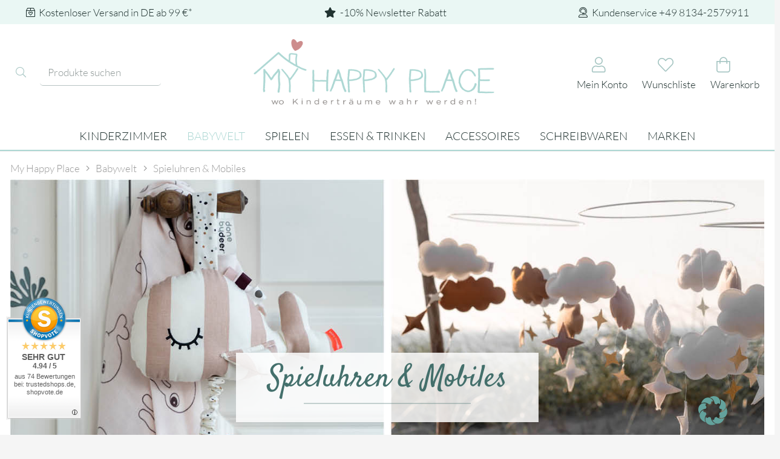

--- FILE ---
content_type: text/html; charset=UTF-8
request_url: https://myhappyplace.de/produkt-kategorie/babywelt/spieluhren-mobiles/
body_size: 37071
content:
<!DOCTYPE HTML>
<html lang="de">
<head>
	<meta charset="UTF-8">
					<script>document.documentElement.className = document.documentElement.className + ' yes-js js_active js'</script>
			<meta name='robots' content='index, follow, max-image-preview:large, max-snippet:-1, max-video-preview:-1' />

<!-- Google Tag Manager for WordPress by gtm4wp.com -->
<script data-cfasync="false" data-pagespeed-no-defer>
	var gtm4wp_datalayer_name = "dataLayer";
	var dataLayer = dataLayer || [];
	const gtm4wp_use_sku_instead = 1;
	const gtm4wp_currency = 'EUR';
	const gtm4wp_product_per_impression = 10;
	const gtm4wp_clear_ecommerce = false;
	const gtm4wp_datalayer_max_timeout = 2000;
</script>
<!-- End Google Tag Manager for WordPress by gtm4wp.com -->
	<!-- This site is optimized with the Yoast SEO Premium plugin v26.7 (Yoast SEO v26.7) - https://yoast.com/wordpress/plugins/seo/ -->
	<title>Spieluhren &amp; Mobiles Archive - My Happy Place</title>
	<link rel="canonical" href="https://myhappyplace.de/produkt-kategorie/babywelt/baby-spielsachen/spieluhren-mobiles/" />
	<meta property="og:locale" content="de_DE" />
	<meta property="og:type" content="article" />
	<meta property="og:title" content="Spieluhren &amp; Mobiles Archive" />
	<meta property="og:url" content="https://myhappyplace.de/produkt-kategorie/babywelt/baby-spielsachen/spieluhren-mobiles/" />
	<meta property="og:site_name" content="My Happy Place" />
	<meta name="twitter:card" content="summary_large_image" />
	<script type="application/ld+json" class="yoast-schema-graph">{"@context":"https://schema.org","@graph":[{"@type":"CollectionPage","@id":"https://myhappyplace.de/produkt-kategorie/babywelt/baby-spielsachen/spieluhren-mobiles/","url":"https://myhappyplace.de/produkt-kategorie/babywelt/baby-spielsachen/spieluhren-mobiles/","name":"Spieluhren &amp; Mobiles Archive - My Happy Place","isPartOf":{"@id":"https://myhappyplace.de/#website"},"primaryImageOfPage":{"@id":"https://myhappyplace.de/produkt-kategorie/babywelt/baby-spielsachen/spieluhren-mobiles/#primaryimage"},"image":{"@id":"https://myhappyplace.de/produkt-kategorie/babywelt/baby-spielsachen/spieluhren-mobiles/#primaryimage"},"thumbnailUrl":"https://myhappyplace.de/wp-content/uploads/2025/04/16-4971-01.png","breadcrumb":{"@id":"https://myhappyplace.de/produkt-kategorie/babywelt/baby-spielsachen/spieluhren-mobiles/#breadcrumb"},"inLanguage":"de"},{"@type":"ImageObject","inLanguage":"de","@id":"https://myhappyplace.de/produkt-kategorie/babywelt/baby-spielsachen/spieluhren-mobiles/#primaryimage","url":"https://myhappyplace.de/wp-content/uploads/2025/04/16-4971-01.png","contentUrl":"https://myhappyplace.de/wp-content/uploads/2025/04/16-4971-01.png","width":1200,"height":1000},{"@type":"BreadcrumbList","@id":"https://myhappyplace.de/produkt-kategorie/babywelt/baby-spielsachen/spieluhren-mobiles/#breadcrumb","itemListElement":[{"@type":"ListItem","position":1,"name":"Startseite","item":"https://myhappyplace.de/"},{"@type":"ListItem","position":2,"name":"Babywelt","item":"https://myhappyplace.de/produkt-kategorie/babywelt/"},{"@type":"ListItem","position":3,"name":"Spieluhren &amp; Mobiles"}]},{"@type":"WebSite","@id":"https://myhappyplace.de/#website","url":"https://myhappyplace.de/","name":"My Happy Place","description":"wo Kinderträume wahr werden!","publisher":{"@id":"https://myhappyplace.de/#organization"},"potentialAction":[{"@type":"SearchAction","target":{"@type":"EntryPoint","urlTemplate":"https://myhappyplace.de/?s={search_term_string}"},"query-input":{"@type":"PropertyValueSpecification","valueRequired":true,"valueName":"search_term_string"}}],"inLanguage":"de"},{"@type":"Organization","@id":"https://myhappyplace.de/#organization","name":"OTAS Gmbh - My Happy Place","url":"https://myhappyplace.de/","logo":{"@type":"ImageObject","inLanguage":"de","@id":"https://myhappyplace.de/#/schema/logo/image/","url":"https://myhappyplace.de/wp-content/uploads/2021/06/3-turquoise-transparent.jpg","contentUrl":"https://myhappyplace.de/wp-content/uploads/2021/06/3-turquoise-transparent.jpg","width":2000,"height":2000,"caption":"OTAS Gmbh - My Happy Place"},"image":{"@id":"https://myhappyplace.de/#/schema/logo/image/"},"sameAs":["https://www.facebook.com/myhappyplaceonlineshop","https://www.instagram.com/myhappyplace_shop/"]}]}</script>
	<!-- / Yoast SEO Premium plugin. -->


<link rel='dns-prefetch' href='//widgets.shopvote.de' />
<link rel="alternate" type="application/rss+xml" title="My Happy Place &raquo; Feed" href="https://myhappyplace.de/feed/" />
<link rel="alternate" type="application/rss+xml" title="My Happy Place &raquo; Kommentar-Feed" href="https://myhappyplace.de/comments/feed/" />
<link rel="alternate" type="application/rss+xml" title="My Happy Place &raquo; Spieluhren &amp; Mobiles Kategorie Feed" href="https://myhappyplace.de/produkt-kategorie/babywelt/spieluhren-mobiles/feed/" />
<meta name="viewport" content="width=device-width, initial-scale=1">
<meta name="theme-color" content="#e8e8e8">
<link rel="preload" href="https://myhappyplace.de/wp-content/uploads/2021/05/satisfy-v11-latin-regular.woff" as="font" type="font/woff" crossorigin><link rel="preload" href="https://myhappyplace.de/wp-content/uploads/2021/05/satisfy-v11-latin-regular.woff2" as="font" type="font/woff2" crossorigin><link rel="preload" href="https://myhappyplace.de/wp-content/uploads/2021/05/lato-v17-latin-300.woff" as="font" type="font/woff" crossorigin><link rel="preload" href="https://myhappyplace.de/wp-content/uploads/2021/05/lato-v17-latin-300.woff2" as="font" type="font/woff2" crossorigin><link rel="preload" href="https://myhappyplace.de/wp-content/uploads/2021/05/lato-v17-latin-regular.woff" as="font" type="font/woff" crossorigin><link rel="preload" href="https://myhappyplace.de/wp-content/uploads/2021/05/lato-v17-latin-regular.woff2" as="font" type="font/woff2" crossorigin><link rel="preload" href="https://myhappyplace.de/wp-content/uploads/2021/05/lato-v17-latin-700.woff2" as="font" type="font/woff2" crossorigin><link rel="preload" href="https://myhappyplace.de/wp-content/uploads/2021/05/lato-v17-latin-700.woff" as="font" type="font/woff" crossorigin><link rel="preload" href="https://myhappyplace.de/wp-content/uploads/2021/05/lato-v17-latin-900.woff" as="font" type="font/woff" crossorigin><link rel="preload" href="https://myhappyplace.de/wp-content/uploads/2021/05/lato-v17-latin-900.woff2" as="font" type="font/woff2" crossorigin><style id='wp-img-auto-sizes-contain-inline-css'>
img:is([sizes=auto i],[sizes^="auto," i]){contain-intrinsic-size:3000px 1500px}
/*# sourceURL=wp-img-auto-sizes-contain-inline-css */
</style>
<link rel='stylesheet' id='formidable-css' href='https://myhappyplace.de/wp-content/plugins/formidable/css/formidableforms.css?ver=1191439' media='all' />
<style id='wp-emoji-styles-inline-css'>

	img.wp-smiley, img.emoji {
		display: inline !important;
		border: none !important;
		box-shadow: none !important;
		height: 1em !important;
		width: 1em !important;
		margin: 0 0.07em !important;
		vertical-align: -0.1em !important;
		background: none !important;
		padding: 0 !important;
	}
/*# sourceURL=wp-emoji-styles-inline-css */
</style>
<link rel='stylesheet' id='acoplw-style-css' href='https://myhappyplace.de/wp-content/plugins/aco-product-labels-for-woocommerce/includes/../assets/css/frontend.css?ver=1.5.13' media='all' />
<style id='woocommerce-inline-inline-css'>
.woocommerce form .form-row .required { visibility: visible; }
/*# sourceURL=woocommerce-inline-inline-css */
</style>
<link rel='stylesheet' id='gateway-css' href='https://myhappyplace.de/wp-content/plugins/woocommerce-paypal-payments/modules/ppcp-button/assets/css/gateway.css?ver=3.3.2' media='all' />
<link rel='stylesheet' id='jquery-selectBox-css' href='https://myhappyplace.de/wp-content/plugins/yith-woocommerce-wishlist/assets/css/jquery.selectBox.css?ver=1.2.0' media='all' />
<link rel='stylesheet' id='woocommerce_prettyPhoto_css-css' href='//myhappyplace.de/wp-content/plugins/woocommerce/assets/css/prettyPhoto.css?ver=3.1.6' media='all' />
<link rel='stylesheet' id='yith-wcwl-main-css' href='https://myhappyplace.de/wp-content/plugins/yith-woocommerce-wishlist/assets/css/style.css?ver=4.11.0' media='all' />
<style id='yith-wcwl-main-inline-css'>
 :root { --color-add-to-wishlist-background: #333333; --color-add-to-wishlist-text: #FFFFFF; --color-add-to-wishlist-border: #333333; --color-add-to-wishlist-background-hover: #333333; --color-add-to-wishlist-text-hover: #FFFFFF; --color-add-to-wishlist-border-hover: #333333; --rounded-corners-radius: 16px; --color-add-to-cart-background: #333333; --color-add-to-cart-text: #FFFFFF; --color-add-to-cart-border: #333333; --color-add-to-cart-background-hover: #4F4F4F; --color-add-to-cart-text-hover: #FFFFFF; --color-add-to-cart-border-hover: #4F4F4F; --add-to-cart-rounded-corners-radius: 16px; --color-button-style-1-background: #333333; --color-button-style-1-text: #FFFFFF; --color-button-style-1-border: #333333; --color-button-style-1-background-hover: #4F4F4F; --color-button-style-1-text-hover: #FFFFFF; --color-button-style-1-border-hover: #4F4F4F; --color-button-style-2-background: #333333; --color-button-style-2-text: #FFFFFF; --color-button-style-2-border: #333333; --color-button-style-2-background-hover: #4F4F4F; --color-button-style-2-text-hover: #FFFFFF; --color-button-style-2-border-hover: #4F4F4F; --color-wishlist-table-background: #FFFFFF; --color-wishlist-table-text: #6d6c6c; --color-wishlist-table-border: #FFFFFF; --color-headers-background: #F4F4F4; --color-share-button-color: #FFFFFF; --color-share-button-color-hover: #FFFFFF; --color-fb-button-background: #39599E; --color-fb-button-background-hover: #595A5A; --color-tw-button-background: #45AFE2; --color-tw-button-background-hover: #595A5A; --color-pr-button-background: #AB2E31; --color-pr-button-background-hover: #595A5A; --color-em-button-background: #FBB102; --color-em-button-background-hover: #595A5A; --color-wa-button-background: #00A901; --color-wa-button-background-hover: #595A5A; --feedback-duration: 3s } 
 :root { --color-add-to-wishlist-background: #333333; --color-add-to-wishlist-text: #FFFFFF; --color-add-to-wishlist-border: #333333; --color-add-to-wishlist-background-hover: #333333; --color-add-to-wishlist-text-hover: #FFFFFF; --color-add-to-wishlist-border-hover: #333333; --rounded-corners-radius: 16px; --color-add-to-cart-background: #333333; --color-add-to-cart-text: #FFFFFF; --color-add-to-cart-border: #333333; --color-add-to-cart-background-hover: #4F4F4F; --color-add-to-cart-text-hover: #FFFFFF; --color-add-to-cart-border-hover: #4F4F4F; --add-to-cart-rounded-corners-radius: 16px; --color-button-style-1-background: #333333; --color-button-style-1-text: #FFFFFF; --color-button-style-1-border: #333333; --color-button-style-1-background-hover: #4F4F4F; --color-button-style-1-text-hover: #FFFFFF; --color-button-style-1-border-hover: #4F4F4F; --color-button-style-2-background: #333333; --color-button-style-2-text: #FFFFFF; --color-button-style-2-border: #333333; --color-button-style-2-background-hover: #4F4F4F; --color-button-style-2-text-hover: #FFFFFF; --color-button-style-2-border-hover: #4F4F4F; --color-wishlist-table-background: #FFFFFF; --color-wishlist-table-text: #6d6c6c; --color-wishlist-table-border: #FFFFFF; --color-headers-background: #F4F4F4; --color-share-button-color: #FFFFFF; --color-share-button-color-hover: #FFFFFF; --color-fb-button-background: #39599E; --color-fb-button-background-hover: #595A5A; --color-tw-button-background: #45AFE2; --color-tw-button-background-hover: #595A5A; --color-pr-button-background: #AB2E31; --color-pr-button-background-hover: #595A5A; --color-em-button-background: #FBB102; --color-em-button-background-hover: #595A5A; --color-wa-button-background: #00A901; --color-wa-button-background-hover: #595A5A; --feedback-duration: 3s } 
/*# sourceURL=yith-wcwl-main-inline-css */
</style>
<link rel='stylesheet' id='dashicons-css' href='https://myhappyplace.de/wp-includes/css/dashicons.min.css?ver=6.9' media='all' />
<style id='dashicons-inline-css'>
[data-font="Dashicons"]:before {font-family: 'Dashicons' !important;content: attr(data-icon) !important;speak: none !important;font-weight: normal !important;font-variant: normal !important;text-transform: none !important;line-height: 1 !important;font-style: normal !important;-webkit-font-smoothing: antialiased !important;-moz-osx-font-smoothing: grayscale !important;}
/*# sourceURL=dashicons-inline-css */
</style>
<link rel='stylesheet' id='a-z-listing-css' href='https://myhappyplace.de/wp-content/plugins/a-z-listing/css/a-z-listing-default.css?ver=4.3.1' media='all' />
<link rel='stylesheet' id='borlabs-cookie-custom-css' href='https://myhappyplace.de/wp-content/cache/borlabs-cookie/1/borlabs-cookie-1-de.css?ver=3.3.23-86' media='all' />
<link rel='stylesheet' id='us-theme-css' href='https://myhappyplace.de/wp-content/uploads/us-assets/myhappyplace.de.css?ver=99a77f7f' media='all' />
<link rel='stylesheet' id='woocommerce-gzd-layout-css' href='https://myhappyplace.de/wp-content/plugins/woocommerce-germanized/build/static/layout-styles.css?ver=3.20.5' media='all' />
<style id='woocommerce-gzd-layout-inline-css'>
.woocommerce-checkout .shop_table { background-color: #eeeeee; } .product p.deposit-packaging-type { font-size: 1.25em !important; } p.woocommerce-shipping-destination { display: none; }
                .wc-gzd-nutri-score-value-a {
                    background: url(https://myhappyplace.de/wp-content/plugins/woocommerce-germanized/assets/images/nutri-score-a.svg) no-repeat;
                }
                .wc-gzd-nutri-score-value-b {
                    background: url(https://myhappyplace.de/wp-content/plugins/woocommerce-germanized/assets/images/nutri-score-b.svg) no-repeat;
                }
                .wc-gzd-nutri-score-value-c {
                    background: url(https://myhappyplace.de/wp-content/plugins/woocommerce-germanized/assets/images/nutri-score-c.svg) no-repeat;
                }
                .wc-gzd-nutri-score-value-d {
                    background: url(https://myhappyplace.de/wp-content/plugins/woocommerce-germanized/assets/images/nutri-score-d.svg) no-repeat;
                }
                .wc-gzd-nutri-score-value-e {
                    background: url(https://myhappyplace.de/wp-content/plugins/woocommerce-germanized/assets/images/nutri-score-e.svg) no-repeat;
                }
            
/*# sourceURL=woocommerce-gzd-layout-inline-css */
</style>
<link rel='stylesheet' id='theme-style-css' href='https://myhappyplace.de/wp-content/themes/Impreza-child/style.css?ver=8.42' media='all' />
<link rel='stylesheet' id='cwginstock_frontend_css-css' href='https://myhappyplace.de/wp-content/plugins/back-in-stock-notifier-for-woocommerce/assets/css/frontend.min.css?ver=6.3.0' media='' />
<link rel='stylesheet' id='cwginstock_bootstrap-css' href='https://myhappyplace.de/wp-content/plugins/back-in-stock-notifier-for-woocommerce/assets/css/bootstrap.min.css?ver=6.3.0' media='' />
<script src="https://myhappyplace.de/wp-includes/js/jquery/jquery.min.js?ver=3.7.1" id="jquery-core-js"></script>
<script id="acoplw-script-js-extra">
var acoplw_frontend_object = {"classname":"woobadge","enablejquery":"1"};
//# sourceURL=acoplw-script-js-extra
</script>
<script src="https://myhappyplace.de/wp-content/plugins/aco-product-labels-for-woocommerce/includes/../assets/js/frontend.js?ver=1.5.13" id="acoplw-script-js"></script>
<script src="https://myhappyplace.de/wp-content/plugins/woocommerce/assets/js/jquery-blockui/jquery.blockUI.min.js?ver=2.7.0-wc.10.4.3" id="wc-jquery-blockui-js" data-wp-strategy="defer"></script>
<script id="wc-add-to-cart-js-extra">
var wc_add_to_cart_params = {"ajax_url":"/wp-admin/admin-ajax.php","wc_ajax_url":"/?wc-ajax=%%endpoint%%","i18n_view_cart":"Warenkorb anzeigen","cart_url":"https://myhappyplace.de/warenkorb/","is_cart":"","cart_redirect_after_add":"no"};
//# sourceURL=wc-add-to-cart-js-extra
</script>
<script src="https://myhappyplace.de/wp-content/plugins/woocommerce/assets/js/frontend/add-to-cart.min.js?ver=10.4.3" id="wc-add-to-cart-js" defer data-wp-strategy="defer"></script>
<script src="https://myhappyplace.de/wp-content/plugins/woocommerce/assets/js/js-cookie/js.cookie.min.js?ver=2.1.4-wc.10.4.3" id="wc-js-cookie-js" defer data-wp-strategy="defer"></script>
<script id="woocommerce-js-extra">
var woocommerce_params = {"ajax_url":"/wp-admin/admin-ajax.php","wc_ajax_url":"/?wc-ajax=%%endpoint%%","i18n_password_show":"Passwort anzeigen","i18n_password_hide":"Passwort ausblenden"};
//# sourceURL=woocommerce-js-extra
</script>
<script src="https://myhappyplace.de/wp-content/plugins/woocommerce/assets/js/frontend/woocommerce.min.js?ver=10.4.3" id="woocommerce-js" defer data-wp-strategy="defer"></script>
<script data-no-optimize="1" data-no-minify="1" data-cfasync="false" nowprocket src="https://myhappyplace.de/wp-content/cache/borlabs-cookie/1/borlabs-cookie-config-de.json.js?ver=3.3.23-121" id="borlabs-cookie-config-js"></script>
<script data-no-optimize="1" data-no-minify="1" data-cfasync="false" nowprocket src="https://myhappyplace.de/wp-content/plugins/borlabs-cookie/assets/javascript/borlabs-cookie-prioritize.min.js?ver=3.3.23" id="borlabs-cookie-prioritize-js"></script>
<script id="wc-gzd-unit-price-observer-queue-js-extra">
var wc_gzd_unit_price_observer_queue_params = {"ajax_url":"/wp-admin/admin-ajax.php","wc_ajax_url":"/?wc-ajax=%%endpoint%%","refresh_unit_price_nonce":"f306fef70f"};
//# sourceURL=wc-gzd-unit-price-observer-queue-js-extra
</script>
<script src="https://myhappyplace.de/wp-content/plugins/woocommerce-germanized/build/static/unit-price-observer-queue.js?ver=3.20.5" id="wc-gzd-unit-price-observer-queue-js" defer data-wp-strategy="defer"></script>
<script src="https://myhappyplace.de/wp-content/plugins/woocommerce/assets/js/accounting/accounting.min.js?ver=0.4.2" id="wc-accounting-js"></script>
<script id="wc-gzd-unit-price-observer-js-extra">
var wc_gzd_unit_price_observer_params = {"wrapper":".product","price_selector":{"p.price":{"is_total_price":false,"is_primary_selector":true,"quantity_selector":""}},"replace_price":"1","product_id":"54826","price_decimal_sep":",","price_thousand_sep":".","qty_selector":"input.quantity, input.qty","refresh_on_load":""};
//# sourceURL=wc-gzd-unit-price-observer-js-extra
</script>
<script src="https://myhappyplace.de/wp-content/plugins/woocommerce-germanized/build/static/unit-price-observer.js?ver=3.20.5" id="wc-gzd-unit-price-observer-js" defer data-wp-strategy="defer"></script>
<script></script><script data-borlabs-cookie-script-blocker-ignore>
	document.addEventListener('borlabs-cookie-google-tag-manager-after-consents', function () {
        window.BorlabsCookie.Unblock.unblockScriptBlockerId('gtmfourwp-custom-events');
    });
</script><script data-borlabs-cookie-script-blocker-ignore>
brlbsImprezaBlockedYoutubeScripts = [];
brlbsImprezaBlockedVimeoScripts = [];
(function () {
	const originalDocumentHeadAppend = document.head.append;

    // don't block if we have consent
    const cookies = document.cookie.split('; ');
    let consentVimeo = false;
    let consentYoutube = false;
    for (let c of cookies) {
    if (c.startsWith('borlabs-cookie=')) {
            consentVimeo = c.includes('%22vimeo%22');
            consentYoutube = c.includes('%22youtube%22');
            break;
        }
    }

    window.addEventListener('borlabs-cookie-consent-saved', () => {
        consentVimeo = BorlabsCookie.Consents.hasConsent('vimeo');
        consentYoutube = BorlabsCookie.Consents.hasConsent('youtube');

        if (consentVimeo) {
            brlbsImprezaBlockedVimeoScripts.forEach(s => originalDocumentHeadAppend.call(document.head, s));
            brlbsImprezaBlockedVimeoScripts = [];
        }
        if (consentYoutube) {
            brlbsImprezaBlockedYoutubeScripts.forEach(s => originalDocumentHeadAppend.call(document.head, s));
            brlbsImprezaBlockedYoutubeScripts = [];
        }
    });

    document.head.append = function () {
        if (arguments.length > 0 && arguments[0].tagName === 'SCRIPT') {
            if (!consentYoutube && arguments[0].id != null && arguments[0].id.startsWith('youtube_api_') && arguments[0].src.startsWith('https://www.youtube.com/iframe_api')) {
              brlbsImprezaBlockedYoutubeScripts.push(arguments[0]);
              return document.createDocumentFragment();
            } else if (!consentVimeo && arguments[0].classList.length === 1 && arguments[0].className.startsWith('vimeo_') && arguments[0].src.startsWith('https://player.vimeo.com/api/player.js')) {
              brlbsImprezaBlockedVimeoScripts.push(arguments[0]);
              return document.createDocumentFragment();
            }
        }
        return originalDocumentHeadAppend.call(document.head, arguments[0]);
    }
})();
</script><script data-borlabs-cookie-script-blocker-ignore>
	window.fbqCallHistoryArguments = [];
	if (typeof fbq === 'undefined') {
		window.fbq = function() {
			window.fbqCallHistoryArguments.push(arguments);
		}
	}
</script><link rel="https://api.w.org/" href="https://myhappyplace.de/wp-json/" /><link rel="alternate" title="JSON" type="application/json" href="https://myhappyplace.de/wp-json/wp/v2/product_cat/118" /><link rel="EditURI" type="application/rsd+xml" title="RSD" href="https://myhappyplace.de/xmlrpc.php?rsd" />
<meta name="generator" content="WordPress 6.9" />
<meta name="generator" content="WooCommerce 10.4.3" />

<!-- This website runs the Product Feed PRO for WooCommerce by AdTribes.io plugin - version woocommercesea_option_installed_version -->
<script>document.documentElement.className += " js";</script>

<!-- Google Tag Manager for WordPress by gtm4wp.com -->
<!-- GTM Container placement set to off -->
<script data-cfasync="false" data-pagespeed-no-defer>
	var dataLayer_content = {"pagePostType":"product","pagePostType2":"tax-product","pageCategory":[]};
	dataLayer.push( dataLayer_content );
</script>
<script data-cfasync="false" data-pagespeed-no-defer>
	console.warn && console.warn("[GTM4WP] Google Tag Manager container code placement set to OFF !!!");
	console.warn && console.warn("[GTM4WP] Data layer codes are active but GTM container must be loaded using custom coding !!!");
</script>
<!-- End Google Tag Manager for WordPress by gtm4wp.com -->		<script id="us_add_no_touch">
			if ( ! /Android|webOS|iPhone|iPad|iPod|BlackBerry|IEMobile|Opera Mini/i.test( navigator.userAgent ) ) {
				document.documentElement.classList.add( "no-touch" );
			}
		</script>
				<script id="us_color_scheme_switch_class">
			if ( document.cookie.includes( "us_color_scheme_switch_is_on=true" ) ) {
				document.documentElement.classList.add( "us-color-scheme-on" );
			}
		</script>
			<noscript><style>.woocommerce-product-gallery{ opacity: 1 !important; }</style></noscript>
	<script nowprocket data-no-optimize="1" data-no-minify="1" data-cfasync="false" data-borlabs-cookie-script-blocker-ignore>
    (function () {
        if ('0' === '1' && '0' === '1') {
            window['gtag_enable_tcf_support'] = true;
        }
        window.dataLayer = window.dataLayer || [];
        if (typeof window.gtag !== 'function') {
            window.gtag = function () {
                window.dataLayer.push(arguments);
            };
        }
        gtag('set', 'developer_id.dYjRjMm', true);
        if ('0' === '1') {
            let getCookieValue = function (name) {
                return document.cookie.match('(^|;)\\s*' + name + '\\s*=\\s*([^;]+)')?.pop() || '';
            };
            const gtmRegionsData = '[{"google-tag-manager-cm-region":"","google-tag-manager-cm-default-ad-storage":"denied","google-tag-manager-cm-default-ad-personalization":"denied","google-tag-manager-cm-default-ad-user-data":"denied","google-tag-manager-cm-default-analytics-storage":"denied","google-tag-manager-cm-default-functionality-storage":"denied","google-tag-manager-cm-default-personalization-storage":"denied","google-tag-manager-cm-default-security-storage":"denied"}]';
            let gtmRegions = [];
            if (gtmRegionsData !== '\{\{ google-tag-manager-cm-regional-defaults \}\}') {
                gtmRegions = JSON.parse(gtmRegionsData);
            }
            let defaultRegion = null;
            for (let gtmRegionIndex in gtmRegions) {
                let gtmRegion = gtmRegions[gtmRegionIndex];
                if (gtmRegion['google-tag-manager-cm-region'] === '') {
                    defaultRegion = gtmRegion;
                } else {
                    gtag('consent', 'default', {
                        'ad_storage': gtmRegion['google-tag-manager-cm-default-ad-storage'],
                        'ad_user_data': gtmRegion['google-tag-manager-cm-default-ad-user-data'],
                        'ad_personalization': gtmRegion['google-tag-manager-cm-default-ad-personalization'],
                        'analytics_storage': gtmRegion['google-tag-manager-cm-default-analytics-storage'],
                        'functionality_storage': gtmRegion['google-tag-manager-cm-default-functionality-storage'],
                        'personalization_storage': gtmRegion['google-tag-manager-cm-default-personalization-storage'],
                        'security_storage': gtmRegion['google-tag-manager-cm-default-security-storage'],
                        'region': gtmRegion['google-tag-manager-cm-region'].toUpperCase().split(','),
						'wait_for_update': 500,
                    });
                }
            }
            let cookieValue = getCookieValue('borlabs-cookie-gcs');
            let consentsFromCookie = {};
            if (cookieValue !== '') {
                consentsFromCookie = JSON.parse(decodeURIComponent(cookieValue));
            }
            let defaultValues = {
                'ad_storage': defaultRegion === null ? 'denied' : defaultRegion['google-tag-manager-cm-default-ad-storage'],
                'ad_user_data': defaultRegion === null ? 'denied' : defaultRegion['google-tag-manager-cm-default-ad-user-data'],
                'ad_personalization': defaultRegion === null ? 'denied' : defaultRegion['google-tag-manager-cm-default-ad-personalization'],
                'analytics_storage': defaultRegion === null ? 'denied' : defaultRegion['google-tag-manager-cm-default-analytics-storage'],
                'functionality_storage': defaultRegion === null ? 'denied' : defaultRegion['google-tag-manager-cm-default-functionality-storage'],
                'personalization_storage': defaultRegion === null ? 'denied' : defaultRegion['google-tag-manager-cm-default-personalization-storage'],
                'security_storage': defaultRegion === null ? 'denied' : defaultRegion['google-tag-manager-cm-default-security-storage'],
                'wait_for_update': 500,
            };
            gtag('consent', 'default', {...defaultValues, ...consentsFromCookie});
            gtag('set', 'ads_data_redaction', true);
        }

        if ('1' === '1') {
            let url = new URL(window.location.href);

            if ((url.searchParams.has('gtm_debug') && url.searchParams.get('gtm_debug') !== '') || document.cookie.indexOf('__TAG_ASSISTANT=') !== -1 || document.documentElement.hasAttribute('data-tag-assistant-present')) {
                /* GTM block start */
                (function(w,d,s,l,i){w[l]=w[l]||[];w[l].push({'gtm.start':
                        new Date().getTime(),event:'gtm.js'});var f=d.getElementsByTagName(s)[0],
                    j=d.createElement(s),dl=l!='dataLayer'?'&l='+l:'';j.async=true;j.src=
                    'https://www.googletagmanager.com/gtm.js?id='+i+dl;f.parentNode.insertBefore(j,f);
                })(window,document,'script','dataLayer','GTM-TSVGMM5');
                /* GTM block end */
            } else {
                /* GTM block start */
                (function(w,d,s,l,i){w[l]=w[l]||[];w[l].push({'gtm.start':
                        new Date().getTime(),event:'gtm.js'});var f=d.getElementsByTagName(s)[0],
                    j=d.createElement(s),dl=l!='dataLayer'?'&l='+l:'';j.async=true;j.src=
                    'https://myhappyplace.de/wp-content/uploads/borlabs-cookie/' + i + '.js?ver=tddnba9a';f.parentNode.insertBefore(j,f);
                })(window,document,'script','dataLayer','GTM-TSVGMM5');
                /* GTM block end */
            }
        }


        let borlabsCookieConsentChangeHandler = function () {
            window.dataLayer = window.dataLayer || [];
            if (typeof window.gtag !== 'function') {
                window.gtag = function() {
                    window.dataLayer.push(arguments);
                };
            }

            let consents = BorlabsCookie.Cookie.getPluginCookie().consents;

            if ('0' === '1') {
                let gtmConsents = {};
                let customConsents = {};

				let services = BorlabsCookie.Services._services;

				for (let service in services) {
					if (service !== 'borlabs-cookie') {
						customConsents['borlabs_cookie_' + service.replaceAll('-', '_')] = BorlabsCookie.Consents.hasConsent(service) ? 'granted' : 'denied';
					}
				}

                if ('0' === '1') {
                    gtmConsents = {
                        'analytics_storage': BorlabsCookie.Consents.hasConsentForServiceGroup('statistics') === true ? 'granted' : 'denied',
                        'functionality_storage': BorlabsCookie.Consents.hasConsentForServiceGroup('statistics') === true ? 'granted' : 'denied',
                        'personalization_storage': BorlabsCookie.Consents.hasConsentForServiceGroup('marketing') === true ? 'granted' : 'denied',
                        'security_storage': BorlabsCookie.Consents.hasConsentForServiceGroup('statistics') === true ? 'granted' : 'denied',
                    };
                } else {
                    gtmConsents = {
                        'ad_storage': BorlabsCookie.Consents.hasConsentForServiceGroup('marketing') === true ? 'granted' : 'denied',
                        'ad_user_data': BorlabsCookie.Consents.hasConsentForServiceGroup('marketing') === true ? 'granted' : 'denied',
                        'ad_personalization': BorlabsCookie.Consents.hasConsentForServiceGroup('marketing') === true ? 'granted' : 'denied',
                        'analytics_storage': BorlabsCookie.Consents.hasConsentForServiceGroup('statistics') === true ? 'granted' : 'denied',
                        'functionality_storage': BorlabsCookie.Consents.hasConsentForServiceGroup('statistics') === true ? 'granted' : 'denied',
                        'personalization_storage': BorlabsCookie.Consents.hasConsentForServiceGroup('marketing') === true ? 'granted' : 'denied',
                        'security_storage': BorlabsCookie.Consents.hasConsentForServiceGroup('statistics') === true ? 'granted' : 'denied',
                    };
                }
                BorlabsCookie.CookieLibrary.setCookie(
                    'borlabs-cookie-gcs',
                    JSON.stringify(gtmConsents),
                    BorlabsCookie.Settings.automaticCookieDomainAndPath.value ? '' : BorlabsCookie.Settings.cookieDomain.value,
                    BorlabsCookie.Settings.cookiePath.value,
                    BorlabsCookie.Cookie.getPluginCookie().expires,
                    BorlabsCookie.Settings.cookieSecure.value,
                    BorlabsCookie.Settings.cookieSameSite.value
                );
                gtag('consent', 'update', {...gtmConsents, ...customConsents});
            }


            for (let serviceGroup in consents) {
                for (let service of consents[serviceGroup]) {
                    if (!window.BorlabsCookieGtmPackageSentEvents.includes(service) && service !== 'borlabs-cookie') {
                        window.dataLayer.push({
                            event: 'borlabs-cookie-opt-in-' + service,
                        });
                        window.BorlabsCookieGtmPackageSentEvents.push(service);
                    }
                }
            }
            let afterConsentsEvent = document.createEvent('Event');
            afterConsentsEvent.initEvent('borlabs-cookie-google-tag-manager-after-consents', true, true);
            document.dispatchEvent(afterConsentsEvent);
        };
        window.BorlabsCookieGtmPackageSentEvents = [];
        document.addEventListener('borlabs-cookie-consent-saved', borlabsCookieConsentChangeHandler);
        document.addEventListener('borlabs-cookie-handle-unblock', borlabsCookieConsentChangeHandler);
    })();
</script><meta name="generator" content="Powered by WPBakery Page Builder - drag and drop page builder for WordPress."/>
<script id="sv-settings">const shopvote_settings = {"user_shop":"26355","badge_visible":true,"badge_type":1,"badge_position_h":"left","badge_position_v":"bottom","badge_distance_h":10,"badge_distance_v":25};</script><script id="sv-ajaxurl">const shopvote_ajaxurl = "https:\/\/myhappyplace.de\/wp-admin\/admin-ajax.php";</script><link rel="icon" href="https://myhappyplace.de/wp-content/uploads/2021/02/3Artboard-1-150x150.png" sizes="32x32" />
<link rel="icon" href="https://myhappyplace.de/wp-content/uploads/2021/02/3Artboard-1-350x350.png" sizes="192x192" />
<link rel="apple-touch-icon" href="https://myhappyplace.de/wp-content/uploads/2021/02/3Artboard-1-350x350.png" />
<meta name="msapplication-TileImage" content="https://myhappyplace.de/wp-content/uploads/2021/02/3Artboard-1-350x350.png" />
<noscript><style> .wpb_animate_when_almost_visible { opacity: 1; }</style></noscript>		<style id="us-icon-fonts">@font-face{font-display:swap;font-style:normal;font-family:"fontawesome";font-weight:900;src:url("https://myhappyplace.de/wp-content/themes/Impreza/fonts/fa-solid-900.woff2?ver=8.42") format("woff2")}.fas{font-family:"fontawesome";font-weight:900}@font-face{font-display:swap;font-style:normal;font-family:"fontawesome";font-weight:400;src:url("https://myhappyplace.de/wp-content/themes/Impreza/fonts/fa-regular-400.woff2?ver=8.42") format("woff2")}.far{font-family:"fontawesome";font-weight:400}@font-face{font-display:swap;font-style:normal;font-family:"fontawesome";font-weight:300;src:url("https://myhappyplace.de/wp-content/themes/Impreza/fonts/fa-light-300.woff2?ver=8.42") format("woff2")}.fal{font-family:"fontawesome";font-weight:300}@font-face{font-display:swap;font-style:normal;font-family:"Font Awesome 5 Brands";font-weight:400;src:url("https://myhappyplace.de/wp-content/themes/Impreza/fonts/fa-brands-400.woff2?ver=8.42") format("woff2")}.fab{font-family:"Font Awesome 5 Brands";font-weight:400}</style>
				<style id="us-current-header-css"> .l-subheader.at_top,.l-subheader.at_top .w-dropdown-list,.l-subheader.at_top .type_mobile .w-nav-list.level_1{background:var(--color-header-top-bg);color:var(--color-content-text)}.no-touch .l-subheader.at_top a:hover,.no-touch .l-header.bg_transparent .l-subheader.at_top .w-dropdown.opened a:hover{color:var(--color-header-top-text-hover)}.l-header.bg_transparent:not(.sticky) .l-subheader.at_top{background:var(--color-header-top-transparent-bg);color:var(--color-header-top-transparent-text)}.no-touch .l-header.bg_transparent:not(.sticky) .at_top .w-cart-link:hover,.no-touch .l-header.bg_transparent:not(.sticky) .at_top .w-text a:hover,.no-touch .l-header.bg_transparent:not(.sticky) .at_top .w-html a:hover,.no-touch .l-header.bg_transparent:not(.sticky) .at_top .w-nav>a:hover,.no-touch .l-header.bg_transparent:not(.sticky) .at_top .w-menu a:hover,.no-touch .l-header.bg_transparent:not(.sticky) .at_top .w-search>a:hover,.no-touch .l-header.bg_transparent:not(.sticky) .at_top .w-socials.shape_none.color_text a:hover,.no-touch .l-header.bg_transparent:not(.sticky) .at_top .w-socials.shape_none.color_link a:hover,.no-touch .l-header.bg_transparent:not(.sticky) .at_top .w-dropdown a:hover,.no-touch .l-header.bg_transparent:not(.sticky) .at_top .type_desktop .menu-item.level_1.opened>a,.no-touch .l-header.bg_transparent:not(.sticky) .at_top .type_desktop .menu-item.level_1:hover>a{color:var(--color-header-top-transparent-text-hover)}.l-subheader.at_middle,.l-subheader.at_middle .w-dropdown-list,.l-subheader.at_middle .type_mobile .w-nav-list.level_1{background:var(--color-header-middle-bg);color:var(--color-header-middle-text)}.no-touch .l-subheader.at_middle a:hover,.no-touch .l-header.bg_transparent .l-subheader.at_middle .w-dropdown.opened a:hover{color:var(--color-header-middle-text-hover)}.l-header.bg_transparent:not(.sticky) .l-subheader.at_middle{background:var(--color-header-transparent-bg);color:var(--color-header-transparent-text)}.no-touch .l-header.bg_transparent:not(.sticky) .at_middle .w-cart-link:hover,.no-touch .l-header.bg_transparent:not(.sticky) .at_middle .w-text a:hover,.no-touch .l-header.bg_transparent:not(.sticky) .at_middle .w-html a:hover,.no-touch .l-header.bg_transparent:not(.sticky) .at_middle .w-nav>a:hover,.no-touch .l-header.bg_transparent:not(.sticky) .at_middle .w-menu a:hover,.no-touch .l-header.bg_transparent:not(.sticky) .at_middle .w-search>a:hover,.no-touch .l-header.bg_transparent:not(.sticky) .at_middle .w-socials.shape_none.color_text a:hover,.no-touch .l-header.bg_transparent:not(.sticky) .at_middle .w-socials.shape_none.color_link a:hover,.no-touch .l-header.bg_transparent:not(.sticky) .at_middle .w-dropdown a:hover,.no-touch .l-header.bg_transparent:not(.sticky) .at_middle .type_desktop .menu-item.level_1.opened>a,.no-touch .l-header.bg_transparent:not(.sticky) .at_middle .type_desktop .menu-item.level_1:hover>a{color:var(--color-header-transparent-text-hover)}.l-subheader.at_bottom,.l-subheader.at_bottom .w-dropdown-list,.l-subheader.at_bottom .type_mobile .w-nav-list.level_1{background:var(--color-header-middle-bg);color:var(--color-header-middle-text)}.no-touch .l-subheader.at_bottom a:hover,.no-touch .l-header.bg_transparent .l-subheader.at_bottom .w-dropdown.opened a:hover{color:var(--color-header-middle-text-hover)}.l-header.bg_transparent:not(.sticky) .l-subheader.at_bottom{background:var(--color-header-transparent-bg);color:var(--color-header-transparent-text)}.no-touch .l-header.bg_transparent:not(.sticky) .at_bottom .w-cart-link:hover,.no-touch .l-header.bg_transparent:not(.sticky) .at_bottom .w-text a:hover,.no-touch .l-header.bg_transparent:not(.sticky) .at_bottom .w-html a:hover,.no-touch .l-header.bg_transparent:not(.sticky) .at_bottom .w-nav>a:hover,.no-touch .l-header.bg_transparent:not(.sticky) .at_bottom .w-menu a:hover,.no-touch .l-header.bg_transparent:not(.sticky) .at_bottom .w-search>a:hover,.no-touch .l-header.bg_transparent:not(.sticky) .at_bottom .w-socials.shape_none.color_text a:hover,.no-touch .l-header.bg_transparent:not(.sticky) .at_bottom .w-socials.shape_none.color_link a:hover,.no-touch .l-header.bg_transparent:not(.sticky) .at_bottom .w-dropdown a:hover,.no-touch .l-header.bg_transparent:not(.sticky) .at_bottom .type_desktop .menu-item.level_1.opened>a,.no-touch .l-header.bg_transparent:not(.sticky) .at_bottom .type_desktop .menu-item.level_1:hover>a{color:var(--color-header-transparent-text-hover)}.header_ver .l-header{background:var(--color-header-middle-bg);color:var(--color-header-middle-text)}@media (min-width:951px){.hidden_for_default{display:none!important}.l-header{position:relative;z-index:111}.l-subheader{margin:0 auto}.l-subheader.width_full{padding-left:1.5rem;padding-right:1.5rem}.l-subheader-h{display:flex;align-items:center;position:relative;margin:0 auto;max-width:var(--site-content-width,1200px);height:inherit}.w-header-show{display:none}.l-header.pos_fixed{position:fixed;left:var(--site-outline-width,0);right:var(--site-outline-width,0)}.l-header.pos_fixed:not(.notransition) .l-subheader{transition-property:transform,background,box-shadow,line-height,height,visibility;transition-duration:.3s;transition-timing-function:cubic-bezier(.78,.13,.15,.86)}.headerinpos_bottom.sticky_first_section .l-header.pos_fixed{position:fixed!important}.header_hor .l-header.sticky_auto_hide{transition:margin .3s cubic-bezier(.78,.13,.15,.86) .1s}.header_hor .l-header.sticky_auto_hide.down{margin-top:calc(-1.1 * var(--header-sticky-height,0px) )}.l-header.bg_transparent:not(.sticky) .l-subheader{box-shadow:none!important;background:none}.l-header.bg_transparent~.l-main .l-section.width_full.height_auto:first-of-type>.l-section-h{padding-top:0!important;padding-bottom:0!important}.l-header.pos_static.bg_transparent{position:absolute;left:var(--site-outline-width,0);right:var(--site-outline-width,0)}.l-subheader.width_full .l-subheader-h{max-width:none!important}.l-header.shadow_thin .l-subheader.at_middle,.l-header.shadow_thin .l-subheader.at_bottom{box-shadow:0 1px 0 rgba(0,0,0,0.08)}.l-header.shadow_wide .l-subheader.at_middle,.l-header.shadow_wide .l-subheader.at_bottom{box-shadow:0 3px 5px -1px rgba(0,0,0,0.1),0 2px 1px -1px rgba(0,0,0,0.05)}.header_hor .l-subheader-cell>.w-cart{margin-left:0;margin-right:0}:root{--header-height:250px;--header-sticky-height:50px}.l-header:before{content:'250'}.l-header.sticky:before{content:'50'}.l-subheader.at_top{line-height:40px;height:40px;overflow:visible;visibility:visible}.l-header.sticky .l-subheader.at_top{line-height:0px;height:0px;overflow:hidden;visibility:hidden}.l-subheader.at_middle{line-height:160px;height:160px;overflow:visible;visibility:visible}.l-header.sticky .l-subheader.at_middle{line-height:0px;height:0px;overflow:hidden;visibility:hidden}.l-subheader.at_middle .l-subheader-cell.at_left,.l-subheader.at_middle .l-subheader-cell.at_right{display:flex;flex-basis:100px}.l-subheader.at_bottom{line-height:50px;height:50px;overflow:visible;visibility:visible}.l-header.sticky .l-subheader.at_bottom{line-height:50px;height:50px;overflow:visible;visibility:visible}.l-subheader.at_bottom .l-subheader-cell.at_left,.l-subheader.at_bottom .l-subheader-cell.at_right{display:flex;flex-basis:100px}.headerinpos_above .l-header.pos_fixed{overflow:hidden;transition:transform 0.3s;transform:translate3d(0,-100%,0)}.headerinpos_above .l-header.pos_fixed.sticky{overflow:visible;transform:none}.headerinpos_above .l-header.pos_fixed~.l-section>.l-section-h,.headerinpos_above .l-header.pos_fixed~.l-main .l-section:first-of-type>.l-section-h{padding-top:0!important}.headerinpos_below .l-header.pos_fixed:not(.sticky){position:absolute;top:100%}.headerinpos_below .l-header.pos_fixed~.l-main>.l-section:first-of-type>.l-section-h{padding-top:0!important}.headerinpos_below .l-header.pos_fixed~.l-main .l-section.full_height:nth-of-type(2){min-height:100vh}.headerinpos_below .l-header.pos_fixed~.l-main>.l-section:nth-of-type(2)>.l-section-h{padding-top:var(--header-height)}.headerinpos_bottom .l-header.pos_fixed:not(.sticky){position:absolute;top:100vh}.headerinpos_bottom .l-header.pos_fixed~.l-main>.l-section:first-of-type>.l-section-h{padding-top:0!important}.headerinpos_bottom .l-header.pos_fixed~.l-main>.l-section:first-of-type>.l-section-h{padding-bottom:var(--header-height)}.headerinpos_bottom .l-header.pos_fixed.bg_transparent~.l-main .l-section.valign_center:not(.height_auto):first-of-type>.l-section-h{top:calc( var(--header-height) / 2 )}.headerinpos_bottom .l-header.pos_fixed:not(.sticky) .w-cart.layout_dropdown .w-cart-content,.headerinpos_bottom .l-header.pos_fixed:not(.sticky) .w-nav.type_desktop .w-nav-list.level_2{bottom:100%;transform-origin:0 100%}.headerinpos_bottom .l-header.pos_fixed:not(.sticky) .w-nav.type_mobile.m_layout_dropdown .w-nav-list.level_1{top:auto;bottom:100%;box-shadow:var(--box-shadow-up)}.headerinpos_bottom .l-header.pos_fixed:not(.sticky) .w-nav.type_desktop .w-nav-list.level_3,.headerinpos_bottom .l-header.pos_fixed:not(.sticky) .w-nav.type_desktop .w-nav-list.level_4{top:auto;bottom:0;transform-origin:0 100%}.headerinpos_bottom .l-header.pos_fixed:not(.sticky) .w-dropdown-list{top:auto;bottom:-0.4em;padding-top:0.4em;padding-bottom:2.4em}.admin-bar .l-header.pos_static.bg_solid~.l-main .l-section.full_height:first-of-type{min-height:calc( 100vh - var(--header-height) - 32px )}.admin-bar .l-header.pos_fixed:not(.sticky_auto_hide)~.l-main .l-section.full_height:not(:first-of-type){min-height:calc( 100vh - var(--header-sticky-height) - 32px )}.admin-bar.headerinpos_below .l-header.pos_fixed~.l-main .l-section.full_height:nth-of-type(2){min-height:calc(100vh - 32px)}}@media (min-width:951px) and (max-width:950px){.hidden_for_laptops{display:none!important}.l-header{position:relative;z-index:111}.l-subheader{margin:0 auto}.l-subheader.width_full{padding-left:1.5rem;padding-right:1.5rem}.l-subheader-h{display:flex;align-items:center;position:relative;margin:0 auto;max-width:var(--site-content-width,1200px);height:inherit}.w-header-show{display:none}.l-header.pos_fixed{position:fixed;left:var(--site-outline-width,0);right:var(--site-outline-width,0)}.l-header.pos_fixed:not(.notransition) .l-subheader{transition-property:transform,background,box-shadow,line-height,height,visibility;transition-duration:.3s;transition-timing-function:cubic-bezier(.78,.13,.15,.86)}.headerinpos_bottom.sticky_first_section .l-header.pos_fixed{position:fixed!important}.header_hor .l-header.sticky_auto_hide{transition:margin .3s cubic-bezier(.78,.13,.15,.86) .1s}.header_hor .l-header.sticky_auto_hide.down{margin-top:calc(-1.1 * var(--header-sticky-height,0px) )}.l-header.bg_transparent:not(.sticky) .l-subheader{box-shadow:none!important;background:none}.l-header.bg_transparent~.l-main .l-section.width_full.height_auto:first-of-type>.l-section-h{padding-top:0!important;padding-bottom:0!important}.l-header.pos_static.bg_transparent{position:absolute;left:var(--site-outline-width,0);right:var(--site-outline-width,0)}.l-subheader.width_full .l-subheader-h{max-width:none!important}.l-header.shadow_thin .l-subheader.at_middle,.l-header.shadow_thin .l-subheader.at_bottom{box-shadow:0 1px 0 rgba(0,0,0,0.08)}.l-header.shadow_wide .l-subheader.at_middle,.l-header.shadow_wide .l-subheader.at_bottom{box-shadow:0 3px 5px -1px rgba(0,0,0,0.1),0 2px 1px -1px rgba(0,0,0,0.05)}.header_hor .l-subheader-cell>.w-cart{margin-left:0;margin-right:0}:root{--header-height:250px;--header-sticky-height:50px}.l-header:before{content:'250'}.l-header.sticky:before{content:'50'}.l-subheader.at_top{line-height:40px;height:40px;overflow:visible;visibility:visible}.l-header.sticky .l-subheader.at_top{line-height:0px;height:0px;overflow:hidden;visibility:hidden}.l-subheader.at_middle{line-height:160px;height:160px;overflow:visible;visibility:visible}.l-header.sticky .l-subheader.at_middle{line-height:0px;height:0px;overflow:hidden;visibility:hidden}.l-subheader.at_middle .l-subheader-cell.at_left,.l-subheader.at_middle .l-subheader-cell.at_right{display:flex;flex-basis:100px}.l-subheader.at_bottom{line-height:50px;height:50px;overflow:visible;visibility:visible}.l-header.sticky .l-subheader.at_bottom{line-height:50px;height:50px;overflow:visible;visibility:visible}.l-subheader.at_bottom .l-subheader-cell.at_left,.l-subheader.at_bottom .l-subheader-cell.at_right{display:flex;flex-basis:100px}.headerinpos_above .l-header.pos_fixed{overflow:hidden;transition:transform 0.3s;transform:translate3d(0,-100%,0)}.headerinpos_above .l-header.pos_fixed.sticky{overflow:visible;transform:none}.headerinpos_above .l-header.pos_fixed~.l-section>.l-section-h,.headerinpos_above .l-header.pos_fixed~.l-main .l-section:first-of-type>.l-section-h{padding-top:0!important}.headerinpos_below .l-header.pos_fixed:not(.sticky){position:absolute;top:100%}.headerinpos_below .l-header.pos_fixed~.l-main>.l-section:first-of-type>.l-section-h{padding-top:0!important}.headerinpos_below .l-header.pos_fixed~.l-main .l-section.full_height:nth-of-type(2){min-height:100vh}.headerinpos_below .l-header.pos_fixed~.l-main>.l-section:nth-of-type(2)>.l-section-h{padding-top:var(--header-height)}.headerinpos_bottom .l-header.pos_fixed:not(.sticky){position:absolute;top:100vh}.headerinpos_bottom .l-header.pos_fixed~.l-main>.l-section:first-of-type>.l-section-h{padding-top:0!important}.headerinpos_bottom .l-header.pos_fixed~.l-main>.l-section:first-of-type>.l-section-h{padding-bottom:var(--header-height)}.headerinpos_bottom .l-header.pos_fixed.bg_transparent~.l-main .l-section.valign_center:not(.height_auto):first-of-type>.l-section-h{top:calc( var(--header-height) / 2 )}.headerinpos_bottom .l-header.pos_fixed:not(.sticky) .w-cart.layout_dropdown .w-cart-content,.headerinpos_bottom .l-header.pos_fixed:not(.sticky) .w-nav.type_desktop .w-nav-list.level_2{bottom:100%;transform-origin:0 100%}.headerinpos_bottom .l-header.pos_fixed:not(.sticky) .w-nav.type_mobile.m_layout_dropdown .w-nav-list.level_1{top:auto;bottom:100%;box-shadow:var(--box-shadow-up)}.headerinpos_bottom .l-header.pos_fixed:not(.sticky) .w-nav.type_desktop .w-nav-list.level_3,.headerinpos_bottom .l-header.pos_fixed:not(.sticky) .w-nav.type_desktop .w-nav-list.level_4{top:auto;bottom:0;transform-origin:0 100%}.headerinpos_bottom .l-header.pos_fixed:not(.sticky) .w-dropdown-list{top:auto;bottom:-0.4em;padding-top:0.4em;padding-bottom:2.4em}.admin-bar .l-header.pos_static.bg_solid~.l-main .l-section.full_height:first-of-type{min-height:calc( 100vh - var(--header-height) - 32px )}.admin-bar .l-header.pos_fixed:not(.sticky_auto_hide)~.l-main .l-section.full_height:not(:first-of-type){min-height:calc( 100vh - var(--header-sticky-height) - 32px )}.admin-bar.headerinpos_below .l-header.pos_fixed~.l-main .l-section.full_height:nth-of-type(2){min-height:calc(100vh - 32px)}}@media (min-width:731px) and (max-width:950px){.hidden_for_tablets{display:none!important}.l-header{position:relative;z-index:111}.l-subheader{margin:0 auto}.l-subheader.width_full{padding-left:1.5rem;padding-right:1.5rem}.l-subheader-h{display:flex;align-items:center;position:relative;margin:0 auto;max-width:var(--site-content-width,1200px);height:inherit}.w-header-show{display:none}.l-header.pos_fixed{position:fixed;left:var(--site-outline-width,0);right:var(--site-outline-width,0)}.l-header.pos_fixed:not(.notransition) .l-subheader{transition-property:transform,background,box-shadow,line-height,height,visibility;transition-duration:.3s;transition-timing-function:cubic-bezier(.78,.13,.15,.86)}.headerinpos_bottom.sticky_first_section .l-header.pos_fixed{position:fixed!important}.header_hor .l-header.sticky_auto_hide{transition:margin .3s cubic-bezier(.78,.13,.15,.86) .1s}.header_hor .l-header.sticky_auto_hide.down{margin-top:calc(-1.1 * var(--header-sticky-height,0px) )}.l-header.bg_transparent:not(.sticky) .l-subheader{box-shadow:none!important;background:none}.l-header.bg_transparent~.l-main .l-section.width_full.height_auto:first-of-type>.l-section-h{padding-top:0!important;padding-bottom:0!important}.l-header.pos_static.bg_transparent{position:absolute;left:var(--site-outline-width,0);right:var(--site-outline-width,0)}.l-subheader.width_full .l-subheader-h{max-width:none!important}.l-header.shadow_thin .l-subheader.at_middle,.l-header.shadow_thin .l-subheader.at_bottom{box-shadow:0 1px 0 rgba(0,0,0,0.08)}.l-header.shadow_wide .l-subheader.at_middle,.l-header.shadow_wide .l-subheader.at_bottom{box-shadow:0 3px 5px -1px rgba(0,0,0,0.1),0 2px 1px -1px rgba(0,0,0,0.05)}.header_hor .l-subheader-cell>.w-cart{margin-left:0;margin-right:0}:root{--header-height:170px;--header-sticky-height:50px}.l-header:before{content:'170'}.l-header.sticky:before{content:'50'}.l-subheader.at_top{line-height:40px;height:40px;overflow:visible;visibility:visible}.l-header.sticky .l-subheader.at_top{line-height:0px;height:0px;overflow:hidden;visibility:hidden}.l-subheader.at_middle{line-height:80px;height:80px;overflow:visible;visibility:visible}.l-header.sticky .l-subheader.at_middle{line-height:0px;height:0px;overflow:hidden;visibility:hidden}.l-subheader.at_bottom{line-height:50px;height:50px;overflow:visible;visibility:visible}.l-header.sticky .l-subheader.at_bottom{line-height:50px;height:50px;overflow:visible;visibility:visible}}@media (max-width:730px){.hidden_for_mobiles{display:none!important}.l-header{position:relative;z-index:111}.l-subheader{margin:0 auto}.l-subheader.width_full{padding-left:1.5rem;padding-right:1.5rem}.l-subheader-h{display:flex;align-items:center;position:relative;margin:0 auto;max-width:var(--site-content-width,1200px);height:inherit}.w-header-show{display:none}.l-header.pos_fixed{position:fixed;left:var(--site-outline-width,0);right:var(--site-outline-width,0)}.l-header.pos_fixed:not(.notransition) .l-subheader{transition-property:transform,background,box-shadow,line-height,height,visibility;transition-duration:.3s;transition-timing-function:cubic-bezier(.78,.13,.15,.86)}.headerinpos_bottom.sticky_first_section .l-header.pos_fixed{position:fixed!important}.header_hor .l-header.sticky_auto_hide{transition:margin .3s cubic-bezier(.78,.13,.15,.86) .1s}.header_hor .l-header.sticky_auto_hide.down{margin-top:calc(-1.1 * var(--header-sticky-height,0px) )}.l-header.bg_transparent:not(.sticky) .l-subheader{box-shadow:none!important;background:none}.l-header.bg_transparent~.l-main .l-section.width_full.height_auto:first-of-type>.l-section-h{padding-top:0!important;padding-bottom:0!important}.l-header.pos_static.bg_transparent{position:absolute;left:var(--site-outline-width,0);right:var(--site-outline-width,0)}.l-subheader.width_full .l-subheader-h{max-width:none!important}.l-header.shadow_thin .l-subheader.at_middle,.l-header.shadow_thin .l-subheader.at_bottom{box-shadow:0 1px 0 rgba(0,0,0,0.08)}.l-header.shadow_wide .l-subheader.at_middle,.l-header.shadow_wide .l-subheader.at_bottom{box-shadow:0 3px 5px -1px rgba(0,0,0,0.1),0 2px 1px -1px rgba(0,0,0,0.05)}.header_hor .l-subheader-cell>.w-cart{margin-left:0;margin-right:0}:root{--header-height:101px;--header-sticky-height:101px}.l-header:before{content:'101'}.l-header.sticky:before{content:'101'}.l-subheader.at_top{line-height:40px;height:40px;overflow:visible;visibility:visible}.l-header.sticky .l-subheader.at_top{line-height:40px;height:40px;overflow:visible;visibility:visible}.l-subheader.at_middle{line-height:60px;height:60px;overflow:visible;visibility:visible}.l-header.sticky .l-subheader.at_middle{line-height:60px;height:60px;overflow:visible;visibility:visible}.l-subheader.at_bottom{line-height:1px;height:1px;overflow:visible;visibility:visible}.l-header.sticky .l-subheader.at_bottom{line-height:1px;height:1px;overflow:visible;visibility:visible}}@media (min-width:951px){.ush_image_1{height:clamp(40px,11vw,150px)!important}.l-header.sticky .ush_image_1{height:clamp(40px,11vw,150px)!important}}@media (min-width:951px) and (max-width:950px){.ush_image_1{height:30px!important}.l-header.sticky .ush_image_1{height:30px!important}}@media (min-width:731px) and (max-width:950px){.ush_image_1{height:70px!important}.l-header.sticky .ush_image_1{height:70px!important}}@media (max-width:730px){.ush_image_1{height:clamp(30px,calc((100vw - 200px) / 3),60px)!important}.l-header.sticky .ush_image_1{height:clamp(30px,calc((100vw - 200px) / 3),60px)!important}}@media (min-width:951px){.ush_image_2{height:0px!important}.l-header.sticky .ush_image_2{height:45px!important}}@media (min-width:951px) and (max-width:950px){.ush_image_2{height:30px!important}.l-header.sticky .ush_image_2{height:30px!important}}@media (min-width:731px) and (max-width:950px){.ush_image_2{height:30px!important}.l-header.sticky .ush_image_2{height:30px!important}}@media (max-width:730px){.ush_image_2{height:20px!important}.l-header.sticky .ush_image_2{height:20px!important}}.header_hor .ush_menu_1.type_desktop .menu-item.level_1>a:not(.w-btn){padding-left:1.3vw;padding-right:1.3vw}.header_hor .ush_menu_1.type_desktop .menu-item.level_1>a.w-btn{margin-left:1.3vw;margin-right:1.3vw}.header_hor .ush_menu_1.type_desktop.align-edges>.w-nav-list.level_1{margin-left:-1.3vw;margin-right:-1.3vw}.header_ver .ush_menu_1.type_desktop .menu-item.level_1>a:not(.w-btn){padding-top:1.3vw;padding-bottom:1.3vw}.header_ver .ush_menu_1.type_desktop .menu-item.level_1>a.w-btn{margin-top:1.3vw;margin-bottom:1.3vw}.ush_menu_1.type_desktop .menu-item:not(.level_1){font-size:14px}.ush_menu_1.type_mobile .w-nav-anchor.level_1,.ush_menu_1.type_mobile .w-nav-anchor.level_1 + .w-nav-arrow{font-size:1.3rem}.ush_menu_1.type_mobile .w-nav-anchor:not(.level_1),.ush_menu_1.type_mobile .w-nav-anchor:not(.level_1) + .w-nav-arrow{font-size:1rem}@media (min-width:951px){.ush_menu_1 .w-nav-icon{--icon-size:24px;--icon-size-int:24}}@media (min-width:951px) and (max-width:950px){.ush_menu_1 .w-nav-icon{--icon-size:32px;--icon-size-int:32}}@media (min-width:731px) and (max-width:950px){.ush_menu_1 .w-nav-icon{--icon-size:24px;--icon-size-int:24}}@media (max-width:730px){.ush_menu_1 .w-nav-icon{--icon-size:24px;--icon-size-int:24}}@media screen and (max-width:729px){.w-nav.ush_menu_1>.w-nav-list.level_1{display:none}.ush_menu_1 .w-nav-control{display:flex}}.no-touch .ush_menu_1 .w-nav-item.level_1.opened>a:not(.w-btn),.no-touch .ush_menu_1 .w-nav-item.level_1:hover>a:not(.w-btn){background:transparent;color:var(--color-header-middle-text-hover)}.ush_menu_1 .w-nav-item.level_1.current-menu-item>a:not(.w-btn),.ush_menu_1 .w-nav-item.level_1.current-menu-ancestor>a:not(.w-btn),.ush_menu_1 .w-nav-item.level_1.current-page-ancestor>a:not(.w-btn){background:transparent;color:var(--color-header-middle-text-hover)}.l-header.bg_transparent:not(.sticky) .ush_menu_1.type_desktop .w-nav-item.level_1.current-menu-item>a:not(.w-btn),.l-header.bg_transparent:not(.sticky) .ush_menu_1.type_desktop .w-nav-item.level_1.current-menu-ancestor>a:not(.w-btn),.l-header.bg_transparent:not(.sticky) .ush_menu_1.type_desktop .w-nav-item.level_1.current-page-ancestor>a:not(.w-btn){background:transparent;color:var(--color-header-transparent-text-hover)}.ush_menu_1 .w-nav-list:not(.level_1){background:var(--color-header-middle-bg);color:var(--color-header-middle-text)}.no-touch .ush_menu_1 .w-nav-item:not(.level_1)>a:focus,.no-touch .ush_menu_1 .w-nav-item:not(.level_1):hover>a{background:transparent;color:var(--color-header-middle-text-hover)}.ush_menu_1 .w-nav-item:not(.level_1).current-menu-item>a,.ush_menu_1 .w-nav-item:not(.level_1).current-menu-ancestor>a,.ush_menu_1 .w-nav-item:not(.level_1).current-page-ancestor>a{background:transparent;color:var(--color-header-middle-text-hover)}.header_hor .ush_menu_2.type_desktop .menu-item.level_1>a:not(.w-btn){padding-left:1.3vw;padding-right:1.3vw}.header_hor .ush_menu_2.type_desktop .menu-item.level_1>a.w-btn{margin-left:1.3vw;margin-right:1.3vw}.header_hor .ush_menu_2.type_desktop.align-edges>.w-nav-list.level_1{margin-left:-1.3vw;margin-right:-1.3vw}.header_ver .ush_menu_2.type_desktop .menu-item.level_1>a:not(.w-btn){padding-top:1.3vw;padding-bottom:1.3vw}.header_ver .ush_menu_2.type_desktop .menu-item.level_1>a.w-btn{margin-top:1.3vw;margin-bottom:1.3vw}.ush_menu_2.type_desktop .menu-item:not(.level_1){font-size:14px}.ush_menu_2.type_mobile .w-nav-anchor.level_1,.ush_menu_2.type_mobile .w-nav-anchor.level_1 + .w-nav-arrow{font-size:1.3rem}.ush_menu_2.type_mobile .w-nav-anchor:not(.level_1),.ush_menu_2.type_mobile .w-nav-anchor:not(.level_1) + .w-nav-arrow{font-size:1rem}@media (min-width:951px){.ush_menu_2 .w-nav-icon{--icon-size:24px;--icon-size-int:24}}@media (min-width:951px) and (max-width:950px){.ush_menu_2 .w-nav-icon{--icon-size:32px;--icon-size-int:32}}@media (min-width:731px) and (max-width:950px){.ush_menu_2 .w-nav-icon{--icon-size:24px;--icon-size-int:24}}@media (max-width:730px){.ush_menu_2 .w-nav-icon{--icon-size:24px;--icon-size-int:24}}@media screen and (max-width:729px){.w-nav.ush_menu_2>.w-nav-list.level_1{display:none}.ush_menu_2 .w-nav-control{display:flex}}.no-touch .ush_menu_2 .w-nav-item.level_1.opened>a:not(.w-btn),.no-touch .ush_menu_2 .w-nav-item.level_1:hover>a:not(.w-btn){background:transparent;color:var(--color-header-middle-text-hover)}.ush_menu_2 .w-nav-item.level_1.current-menu-item>a:not(.w-btn),.ush_menu_2 .w-nav-item.level_1.current-menu-ancestor>a:not(.w-btn),.ush_menu_2 .w-nav-item.level_1.current-page-ancestor>a:not(.w-btn){background:transparent;color:var(--color-header-middle-text-hover)}.l-header.bg_transparent:not(.sticky) .ush_menu_2.type_desktop .w-nav-item.level_1.current-menu-item>a:not(.w-btn),.l-header.bg_transparent:not(.sticky) .ush_menu_2.type_desktop .w-nav-item.level_1.current-menu-ancestor>a:not(.w-btn),.l-header.bg_transparent:not(.sticky) .ush_menu_2.type_desktop .w-nav-item.level_1.current-page-ancestor>a:not(.w-btn){background:transparent;color:var(--color-header-transparent-text-hover)}.ush_menu_2 .w-nav-list:not(.level_1){background:var(--color-header-middle-bg);color:var(--color-header-middle-text)}.no-touch .ush_menu_2 .w-nav-item:not(.level_1)>a:focus,.no-touch .ush_menu_2 .w-nav-item:not(.level_1):hover>a{background:transparent;color:var(--color-header-middle-text-hover)}.ush_menu_2 .w-nav-item:not(.level_1).current-menu-item>a,.ush_menu_2 .w-nav-item:not(.level_1).current-menu-ancestor>a,.ush_menu_2 .w-nav-item:not(.level_1).current-page-ancestor>a{background:transparent;color:var(--color-header-middle-text-hover)}@media (min-width:951px){.ush_search_1.layout_simple{max-width:240px}.ush_search_1.layout_modern.active{width:240px}.ush_search_1{font-size:26px}}@media (min-width:951px) and (max-width:950px){.ush_search_1.layout_simple{max-width:250px}.ush_search_1.layout_modern.active{width:250px}.ush_search_1{font-size:24px}}@media (min-width:731px) and (max-width:950px){.ush_search_1.layout_simple{max-width:200px}.ush_search_1.layout_modern.active{width:200px}.ush_search_1{font-size:26px}}@media (max-width:730px){.ush_search_1{font-size:22px}}@media (min-width:951px){.ush_cart_1 .w-cart-link{font-size:20px}}@media (min-width:951px) and (max-width:950px){.ush_cart_1 .w-cart-link{font-size:24px}}@media (min-width:731px) and (max-width:950px){.ush_cart_1 .w-cart-link{font-size:20px}}@media (max-width:730px){.ush_cart_1 .w-cart-link{font-size:20px}}.ush_menu_1{text-transform:uppercase!important;font-size:1.1rem!important}.ush_menu_2{text-transform:uppercase!important;font-size:1.3rem!important}.ush_html_1{color:var(--color-content-bg)!important;text-align:center!important;font-weight:700!important;width:100vw!important;margin-left:0!important;margin-right:0!important;position:absolute!important;top:50px!important;padding:5px!important;background:var(--color-header-top-text-hover)!important}@media (min-width:1025px) and (max-width:1280px){.ush_html_1{position:absolute!important;top:50px!important}}@media (min-width:769px) and (max-width:1024px){.ush_html_1{position:absolute!important;top:50px!important}}@media (max-width:768px){.ush_html_1{position:absolute!important;top:0!important}}</style>
		<meta name="facebook-domain-verification" content="lccpfo0kw0oiiwcmevrt61za5rocco" />
<meta name="google-site-verification" content="hBvUQz3HIf2d6EeQdwfuy4tuhpWppvh6eWfIr3lNXCk" />
<meta name="p:domain_verify" content="4b8371c9b6e90507f86a32867e1a11ea"/><style id="us-design-options-css">.us_custom_4e3ce60a{padding-top:1rem!important}.us_custom_a606862a{width:100%!important;max-width:1400px!important;margin-left:auto!important;margin-right:auto!important;padding-left:0!important;padding-right:0!important;position:relative!important}.us_custom_a057c2e9{color:var(--color-content-faded)!important;font-size:0,9em!important;margin-bottom:7px!important}.us_custom_4999cefd{position:absolute!important;left:0!important;bottom:1.5rem!important;right:0!important;z-index:3!important}.us_custom_93cc95f3{width:500px!important;max-width:90%!important;margin-left:auto!important;margin-right:auto!important;background:rgba(255,255,255,0.85)!important;padding:0.8rem 1rem 0.8rem 1rem!important}.us_custom_698f55d4{font-size:1.3rem!important}.us_custom_73af3cf7{margin-top:3rem!important;margin-bottom:3rem!important}.us_custom_938809ae{margin-top:2rem!important;margin-bottom:2rem!important}.us_custom_f87c40d2{color:#ffffff!important;margin-top:58px!important;background:var(--color-header-top-text)!important;padding:10px 15px 10px 15px!important}.us_custom_082cc83e{padding-top:4rem!important;padding-bottom:2rem!important}.us_custom_3ee8602f{max-width:370px!important;margin-left:auto!important;margin-top:-0.9em!important;margin-right:auto!important;padding:1rem!important;background:rgba(255,255,255,0.7)!important}.us_custom_4f24afa8{margin-bottom:2rem!important}.us_custom_c901145c{margin-bottom:0.5rem!important}.us_custom_e994e4c1{color:var(--color-content-heading)!important;font-size:22px!important}.us_custom_539f15ee{padding-bottom:30px!important}.us_custom_9210b6f1{text-align:center!important;margin-left:auto!important;margin-right:auto!important;padding-bottom:10px!important}.us_custom_3c55ebd0{color:var(--color-footer-text)!important;font-size:0.8em!important}.us_custom_4af741be{padding:0!important;margin:0!important}.us_custom_9de87d4e{font-weight:700!important}.us_custom_1addf182{margin-top:1rem!important;margin-bottom:5px!important;padding-top:0!important}.us_custom_74cb7892{margin-bottom:0.6rem!important}@media (min-width:769px) and (max-width:1024px){.us_custom_a606862a{margin-left:auto!important;margin-right:auto!important;padding-left:0!important;padding-right:0!important}.us_custom_4999cefd{position:absolute!important;left:0!important;top:0!important;bottom:1.5rem!important;right:0!important;z-index:3!important}}@media (max-width:768px){.us_custom_a606862a{margin-left:auto!important;margin-right:auto!important;padding-left:1rem!important;padding-right:1rem!important}.us_custom_4999cefd{margin-top:1rem!important;position:relative!important}.us_custom_2381e58b{font-size:18px!important}}</style><style id='global-styles-inline-css'>
:root{--wp--preset--aspect-ratio--square: 1;--wp--preset--aspect-ratio--4-3: 4/3;--wp--preset--aspect-ratio--3-4: 3/4;--wp--preset--aspect-ratio--3-2: 3/2;--wp--preset--aspect-ratio--2-3: 2/3;--wp--preset--aspect-ratio--16-9: 16/9;--wp--preset--aspect-ratio--9-16: 9/16;--wp--preset--color--black: #000000;--wp--preset--color--cyan-bluish-gray: #abb8c3;--wp--preset--color--white: #ffffff;--wp--preset--color--pale-pink: #f78da7;--wp--preset--color--vivid-red: #cf2e2e;--wp--preset--color--luminous-vivid-orange: #ff6900;--wp--preset--color--luminous-vivid-amber: #fcb900;--wp--preset--color--light-green-cyan: #7bdcb5;--wp--preset--color--vivid-green-cyan: #00d084;--wp--preset--color--pale-cyan-blue: #8ed1fc;--wp--preset--color--vivid-cyan-blue: #0693e3;--wp--preset--color--vivid-purple: #9b51e0;--wp--preset--gradient--vivid-cyan-blue-to-vivid-purple: linear-gradient(135deg,rgb(6,147,227) 0%,rgb(155,81,224) 100%);--wp--preset--gradient--light-green-cyan-to-vivid-green-cyan: linear-gradient(135deg,rgb(122,220,180) 0%,rgb(0,208,130) 100%);--wp--preset--gradient--luminous-vivid-amber-to-luminous-vivid-orange: linear-gradient(135deg,rgb(252,185,0) 0%,rgb(255,105,0) 100%);--wp--preset--gradient--luminous-vivid-orange-to-vivid-red: linear-gradient(135deg,rgb(255,105,0) 0%,rgb(207,46,46) 100%);--wp--preset--gradient--very-light-gray-to-cyan-bluish-gray: linear-gradient(135deg,rgb(238,238,238) 0%,rgb(169,184,195) 100%);--wp--preset--gradient--cool-to-warm-spectrum: linear-gradient(135deg,rgb(74,234,220) 0%,rgb(151,120,209) 20%,rgb(207,42,186) 40%,rgb(238,44,130) 60%,rgb(251,105,98) 80%,rgb(254,248,76) 100%);--wp--preset--gradient--blush-light-purple: linear-gradient(135deg,rgb(255,206,236) 0%,rgb(152,150,240) 100%);--wp--preset--gradient--blush-bordeaux: linear-gradient(135deg,rgb(254,205,165) 0%,rgb(254,45,45) 50%,rgb(107,0,62) 100%);--wp--preset--gradient--luminous-dusk: linear-gradient(135deg,rgb(255,203,112) 0%,rgb(199,81,192) 50%,rgb(65,88,208) 100%);--wp--preset--gradient--pale-ocean: linear-gradient(135deg,rgb(255,245,203) 0%,rgb(182,227,212) 50%,rgb(51,167,181) 100%);--wp--preset--gradient--electric-grass: linear-gradient(135deg,rgb(202,248,128) 0%,rgb(113,206,126) 100%);--wp--preset--gradient--midnight: linear-gradient(135deg,rgb(2,3,129) 0%,rgb(40,116,252) 100%);--wp--preset--font-size--small: 13px;--wp--preset--font-size--medium: 20px;--wp--preset--font-size--large: 36px;--wp--preset--font-size--x-large: 42px;--wp--preset--spacing--20: 0.44rem;--wp--preset--spacing--30: 0.67rem;--wp--preset--spacing--40: 1rem;--wp--preset--spacing--50: 1.5rem;--wp--preset--spacing--60: 2.25rem;--wp--preset--spacing--70: 3.38rem;--wp--preset--spacing--80: 5.06rem;--wp--preset--shadow--natural: 6px 6px 9px rgba(0, 0, 0, 0.2);--wp--preset--shadow--deep: 12px 12px 50px rgba(0, 0, 0, 0.4);--wp--preset--shadow--sharp: 6px 6px 0px rgba(0, 0, 0, 0.2);--wp--preset--shadow--outlined: 6px 6px 0px -3px rgb(255, 255, 255), 6px 6px rgb(0, 0, 0);--wp--preset--shadow--crisp: 6px 6px 0px rgb(0, 0, 0);}:where(.is-layout-flex){gap: 0.5em;}:where(.is-layout-grid){gap: 0.5em;}body .is-layout-flex{display: flex;}.is-layout-flex{flex-wrap: wrap;align-items: center;}.is-layout-flex > :is(*, div){margin: 0;}body .is-layout-grid{display: grid;}.is-layout-grid > :is(*, div){margin: 0;}:where(.wp-block-columns.is-layout-flex){gap: 2em;}:where(.wp-block-columns.is-layout-grid){gap: 2em;}:where(.wp-block-post-template.is-layout-flex){gap: 1.25em;}:where(.wp-block-post-template.is-layout-grid){gap: 1.25em;}.has-black-color{color: var(--wp--preset--color--black) !important;}.has-cyan-bluish-gray-color{color: var(--wp--preset--color--cyan-bluish-gray) !important;}.has-white-color{color: var(--wp--preset--color--white) !important;}.has-pale-pink-color{color: var(--wp--preset--color--pale-pink) !important;}.has-vivid-red-color{color: var(--wp--preset--color--vivid-red) !important;}.has-luminous-vivid-orange-color{color: var(--wp--preset--color--luminous-vivid-orange) !important;}.has-luminous-vivid-amber-color{color: var(--wp--preset--color--luminous-vivid-amber) !important;}.has-light-green-cyan-color{color: var(--wp--preset--color--light-green-cyan) !important;}.has-vivid-green-cyan-color{color: var(--wp--preset--color--vivid-green-cyan) !important;}.has-pale-cyan-blue-color{color: var(--wp--preset--color--pale-cyan-blue) !important;}.has-vivid-cyan-blue-color{color: var(--wp--preset--color--vivid-cyan-blue) !important;}.has-vivid-purple-color{color: var(--wp--preset--color--vivid-purple) !important;}.has-black-background-color{background-color: var(--wp--preset--color--black) !important;}.has-cyan-bluish-gray-background-color{background-color: var(--wp--preset--color--cyan-bluish-gray) !important;}.has-white-background-color{background-color: var(--wp--preset--color--white) !important;}.has-pale-pink-background-color{background-color: var(--wp--preset--color--pale-pink) !important;}.has-vivid-red-background-color{background-color: var(--wp--preset--color--vivid-red) !important;}.has-luminous-vivid-orange-background-color{background-color: var(--wp--preset--color--luminous-vivid-orange) !important;}.has-luminous-vivid-amber-background-color{background-color: var(--wp--preset--color--luminous-vivid-amber) !important;}.has-light-green-cyan-background-color{background-color: var(--wp--preset--color--light-green-cyan) !important;}.has-vivid-green-cyan-background-color{background-color: var(--wp--preset--color--vivid-green-cyan) !important;}.has-pale-cyan-blue-background-color{background-color: var(--wp--preset--color--pale-cyan-blue) !important;}.has-vivid-cyan-blue-background-color{background-color: var(--wp--preset--color--vivid-cyan-blue) !important;}.has-vivid-purple-background-color{background-color: var(--wp--preset--color--vivid-purple) !important;}.has-black-border-color{border-color: var(--wp--preset--color--black) !important;}.has-cyan-bluish-gray-border-color{border-color: var(--wp--preset--color--cyan-bluish-gray) !important;}.has-white-border-color{border-color: var(--wp--preset--color--white) !important;}.has-pale-pink-border-color{border-color: var(--wp--preset--color--pale-pink) !important;}.has-vivid-red-border-color{border-color: var(--wp--preset--color--vivid-red) !important;}.has-luminous-vivid-orange-border-color{border-color: var(--wp--preset--color--luminous-vivid-orange) !important;}.has-luminous-vivid-amber-border-color{border-color: var(--wp--preset--color--luminous-vivid-amber) !important;}.has-light-green-cyan-border-color{border-color: var(--wp--preset--color--light-green-cyan) !important;}.has-vivid-green-cyan-border-color{border-color: var(--wp--preset--color--vivid-green-cyan) !important;}.has-pale-cyan-blue-border-color{border-color: var(--wp--preset--color--pale-cyan-blue) !important;}.has-vivid-cyan-blue-border-color{border-color: var(--wp--preset--color--vivid-cyan-blue) !important;}.has-vivid-purple-border-color{border-color: var(--wp--preset--color--vivid-purple) !important;}.has-vivid-cyan-blue-to-vivid-purple-gradient-background{background: var(--wp--preset--gradient--vivid-cyan-blue-to-vivid-purple) !important;}.has-light-green-cyan-to-vivid-green-cyan-gradient-background{background: var(--wp--preset--gradient--light-green-cyan-to-vivid-green-cyan) !important;}.has-luminous-vivid-amber-to-luminous-vivid-orange-gradient-background{background: var(--wp--preset--gradient--luminous-vivid-amber-to-luminous-vivid-orange) !important;}.has-luminous-vivid-orange-to-vivid-red-gradient-background{background: var(--wp--preset--gradient--luminous-vivid-orange-to-vivid-red) !important;}.has-very-light-gray-to-cyan-bluish-gray-gradient-background{background: var(--wp--preset--gradient--very-light-gray-to-cyan-bluish-gray) !important;}.has-cool-to-warm-spectrum-gradient-background{background: var(--wp--preset--gradient--cool-to-warm-spectrum) !important;}.has-blush-light-purple-gradient-background{background: var(--wp--preset--gradient--blush-light-purple) !important;}.has-blush-bordeaux-gradient-background{background: var(--wp--preset--gradient--blush-bordeaux) !important;}.has-luminous-dusk-gradient-background{background: var(--wp--preset--gradient--luminous-dusk) !important;}.has-pale-ocean-gradient-background{background: var(--wp--preset--gradient--pale-ocean) !important;}.has-electric-grass-gradient-background{background: var(--wp--preset--gradient--electric-grass) !important;}.has-midnight-gradient-background{background: var(--wp--preset--gradient--midnight) !important;}.has-small-font-size{font-size: var(--wp--preset--font-size--small) !important;}.has-medium-font-size{font-size: var(--wp--preset--font-size--medium) !important;}.has-large-font-size{font-size: var(--wp--preset--font-size--large) !important;}.has-x-large-font-size{font-size: var(--wp--preset--font-size--x-large) !important;}
/*# sourceURL=global-styles-inline-css */
</style>
</head>
<body class="archive tax-product_cat term-spieluhren-mobiles term-118 wp-theme-Impreza wp-child-theme-Impreza-child l-body Impreza_8.42 us-core_8.42 header_hor rounded_none headerinpos_top state_default theme-Impreza woocommerce woocommerce-page woocommerce-no-js us-woo-cart_compact wpb-js-composer js-comp-ver-8.7.2 vc_responsive" itemscope itemtype="https://schema.org/WebPage">

<div class="l-canvas type_wide">
	<header id="page-header" class="l-header pos_fixed shadow_thin bg_solid id_9978" itemscope itemtype="https://schema.org/WPHeader"><div class="l-subheader at_top"><div class="l-subheader-h"><div class="l-subheader-cell at_left"><div class="w-text hidden_for_mobiles ush_text_3 nowrap icon_atleft"><a href="https://myhappyplace.de/versandarten/" class="w-text-h"><i class="fal fa-box-heart"></i><span class="w-text-value">Kostenloser Versand in DE ab 99 €*</span></a></div></div><div class="l-subheader-cell at_center"><div class="w-text ush_text_6 rm-open-popup nowrap icon_atleft"><a href="?" class="w-text-h"><i class="fas fa-star"></i><span class="w-text-value">-10% Newsletter Rabatt</span></a></div></div><div class="l-subheader-cell at_right"><div class="w-text hidden_for_mobiles ush_text_5 nowrap icon_atleft"><a href="tel:+498134-2579911" class="w-text-h"><i class="fal fa-user-headset"></i><span class="w-text-value">Kundenservice +49 8134-2579911</span></a></div></div></div></div><div class="l-subheader at_middle width_full"><div class="l-subheader-h"><div class="l-subheader-cell at_left"><div class="w-search ush_search_1 elm_in_header us-field-style_1 layout_simple iconpos_right"><a class="w-search-open" role="button" aria-label="Suchen" href="#"><i class="fal fa-search"></i></a><div class="w-search-form"><form class="w-form-row for_text" role="search" action="https://myhappyplace.de/" method="get"><div class="w-form-row-field"><input type="text" name="s" placeholder="Produkte suchen" aria-label="Produkte suchen" value/><input type="hidden" name="post_type" value="product" /></div><button class="w-search-form-btn w-btn" type="submit" aria-label="Suchen"><i class="fal fa-search"></i></button><button aria-label="Schließen" class="w-search-close" type="button"></button></form></div></div></div><div class="l-subheader-cell at_center"><div class="w-image ush_image_1 mhp-logo"><a href="/" aria-label="Logo_Waagrecht_Gross" class="w-image-h"><img width="1136" height="372" src="https://myhappyplace.de/wp-content/uploads/2021/05/Logo_Waagrecht_Gross.png" class="attachment-shop_single size-shop_single" alt="" loading="lazy" decoding="async" srcset="https://myhappyplace.de/wp-content/uploads/2021/05/Logo_Waagrecht_Gross.png 1136w, https://myhappyplace.de/wp-content/uploads/2021/05/Logo_Waagrecht_Gross-350x115.png 350w, https://myhappyplace.de/wp-content/uploads/2021/05/Logo_Waagrecht_Gross-600x196.png 600w" sizes="auto, (max-width: 1136px) 100vw, 1136px" /></a></div></div><div class="l-subheader-cell at_right"><div class="w-text hidden_for_mobiles ush_text_1 mhp-header-icon nowrap icon_atleft"><a title="Mein Konto" href="/mein-konto" class="w-text-h"><i class="fal fa-user"></i><span class="w-text-value">Mein Konto</span></a></div><div class="w-text hidden_for_mobiles ush_text_2 mhp-header-icon nowrap icon_atleft"><a title="Wunschliste" href="/wunschliste" class="w-text-h"><i class="fal fa-heart"></i><span class="w-text-value">Wunschliste</span></a></div><div class="w-cart ush_cart_1 mhp-header-icon mhp-header-warenkorb height_full layout_dropdown dropdown_height drop_on_hover empty"><a class="w-cart-link" href="https://myhappyplace.de/warenkorb/" aria-label="Warenkorb"><span class="w-cart-icon"><i class="fal fa-shopping-bag"></i><span class="w-cart-quantity" style="background:var(--color-header-middle-text-hover);color:var(--color-header-middle-bg);"></span></span></a><div class="w-cart-notification"><div><span class="product-name">Produkt</span> wurde deinem Warenkorb hinzugefügt.</div></div><div class="w-cart-content"><div class="widget woocommerce widget_shopping_cart"><div class="widget_shopping_cart_content"></div></div></div></div></div></div></div><div class="l-subheader at_bottom width_full"><div class="l-subheader-h"><div class="l-subheader-cell at_left"><div class="w-image hidden_for_mobiles ush_image_2 mhp-logo-at-bottom at_left"><a href="/" aria-label="Logo_Waagrecht_Gross" class="w-image-h"><img width="350" height="115" src="https://myhappyplace.de/wp-content/uploads/2021/05/Logo_Waagrecht_Gross-350x115.png" class="attachment-medium size-medium" alt="" loading="lazy" decoding="async" srcset="https://myhappyplace.de/wp-content/uploads/2021/05/Logo_Waagrecht_Gross-350x115.png 350w, https://myhappyplace.de/wp-content/uploads/2021/05/Logo_Waagrecht_Gross-600x196.png 600w, https://myhappyplace.de/wp-content/uploads/2021/05/Logo_Waagrecht_Gross.png 1136w" sizes="auto, (max-width: 350px) 100vw, 350px" /></a></div></div><div class="l-subheader-cell at_center"><nav class="w-nav type_desktop hidden_for_mobiles ush_menu_1 height_full open_on_hover dropdown_opacity m_align_left m_layout_panel dropdown_shadow_wide m_effect_afl" itemscope itemtype="https://schema.org/SiteNavigationElement"><a class="w-nav-control" aria-label="Menü" aria-expanded="false" role="button" href="#"><div class="w-nav-icon style_hamburger_1" style="--icon-thickness:3px"><div></div></div></a><ul class="w-nav-list level_1 hide_for_mobiles hover_simple"><li id="menu-item-10427" class="menu-item menu-item-type-taxonomy menu-item-object-product_cat menu-item-has-children w-nav-item level_1 menu-item-10427 has_cols fill_direction_hor" style="--menu-cols:3"><a class="w-nav-anchor level_1" aria-haspopup="menu" href="https://myhappyplace.de/produkt-kategorie/kinderzimmer/"><span class="w-nav-title">Kinderzimmer</span><span class="w-nav-arrow" tabindex="0" role="button" aria-expanded="false" aria-label="Kinderzimmer Menü"></span></a><ul class="w-nav-list level_2"><li id="menu-item-25590" class="menu-item menu-item-type-taxonomy menu-item-object-product_cat menu-item-has-children w-nav-item level_2 menu-item-25590"><a class="w-nav-anchor level_2" aria-haspopup="menu" href="https://myhappyplace.de/produkt-kategorie/kinderzimmer/"><span class="w-nav-title">Kinderzimmer</span><span class="w-nav-arrow" tabindex="0" role="button" aria-expanded="false" aria-label="Kinderzimmer Menü"></span></a><ul class="w-nav-list level_3"><li id="menu-item-25587" class="menu-item menu-item-type-taxonomy menu-item-object-product_cat w-nav-item level_3 menu-item-25587"><a class="w-nav-anchor level_3" href="https://myhappyplace.de/produkt-kategorie/kinderzimmer/aufbewahrung/"><span class="w-nav-title">Aufbewahrung</span></a></li><li id="menu-item-10522" class="menu-item menu-item-type-taxonomy menu-item-object-product_cat w-nav-item level_3 menu-item-10522"><a class="w-nav-anchor level_3" href="https://myhappyplace.de/produkt-kategorie/kinderzimmer/betthimmel-baldachin/"><span class="w-nav-title">Betthimmel &amp; Baldachin</span></a></li><li id="menu-item-10429" class="menu-item menu-item-type-taxonomy menu-item-object-product_cat w-nav-item level_3 menu-item-10429"><a class="w-nav-anchor level_3" href="https://myhappyplace.de/produkt-kategorie/kinderzimmer/girlanden-wimpelketten/"><span class="w-nav-title">Girlanden &amp; Wimpelketten</span></a></li><li id="menu-item-10455" class="menu-item menu-item-type-taxonomy menu-item-object-product_cat w-nav-item level_3 menu-item-10455"><a class="w-nav-anchor level_3" href="https://myhappyplace.de/produkt-kategorie/kinderzimmer/kissen-decken/"><span class="w-nav-title">Kissen &amp; Decken</span></a></li></ul></li><li id="menu-item-25606" class="menu-item menu-item-type-custom menu-item-object-custom menu-item-has-children w-nav-item level_2 menu-item-25606"><a class="w-nav-anchor level_2" aria-haspopup="menu" href="https://myhappyplace.de/produkt-kategorie/kinderzimmer/"><span class="w-nav-title"> </span><span class="w-nav-arrow" tabindex="0" role="button" aria-expanded="false" aria-label="  Menü"></span></a><ul class="w-nav-list level_3"><li id="menu-item-59107" class="menu-item menu-item-type-custom menu-item-object-custom w-nav-item level_3 menu-item-59107"><a class="w-nav-anchor level_3" href="https://myhappyplace.de/produkt-kategorie/kinderzimmer/lampen-nachtlichter-wecker/"><span class="w-nav-title">Lampen, Nachtlichter &#038; Wecker</span></a></li><li id="menu-item-10461" class="menu-item menu-item-type-taxonomy menu-item-object-product_cat w-nav-item level_3 menu-item-10461"><a class="w-nav-anchor level_3" href="https://myhappyplace.de/produkt-kategorie/kinderzimmer/sitzmoebel-poufs/"><span class="w-nav-title">Sitzmöbel &amp; Poufs</span></a></li><li id="menu-item-10463" class="menu-item menu-item-type-taxonomy menu-item-object-product_cat w-nav-item level_3 menu-item-10463"><a class="w-nav-anchor level_3" href="https://myhappyplace.de/produkt-kategorie/kinderzimmer/tapeten-wandtattos-poster/"><span class="w-nav-title">Tapeten, Wandtattos &amp; Poster</span></a></li></ul></li></ul></li><li id="menu-item-10523" class="menu-item menu-item-type-taxonomy menu-item-object-product_cat current-product_cat-ancestor current-menu-ancestor current-product_cat-parent menu-item-has-children w-nav-item level_1 menu-item-10523 has_cols fill_direction_hor" style="--menu-cols:3"><a class="w-nav-anchor level_1" aria-haspopup="menu" href="https://myhappyplace.de/produkt-kategorie/babywelt/"><span class="w-nav-title">Babywelt</span><span class="w-nav-arrow" tabindex="0" role="button" aria-expanded="false" aria-label="Babywelt Menü"></span></a><ul class="w-nav-list level_2"><li id="menu-item-25591" class="menu-item menu-item-type-taxonomy menu-item-object-product_cat current-product_cat-ancestor current-product_cat-parent menu-item-has-children w-nav-item level_2 menu-item-25591"><a class="w-nav-anchor level_2" aria-haspopup="menu" href="https://myhappyplace.de/produkt-kategorie/babywelt/"><span class="w-nav-title">Babywelt</span><span class="w-nav-arrow" tabindex="0" role="button" aria-expanded="false" aria-label="Babywelt Menü"></span></a><ul class="w-nav-list level_3"><li id="menu-item-10525" class="menu-item menu-item-type-taxonomy menu-item-object-product_cat w-nav-item level_3 menu-item-10525"><a class="w-nav-anchor level_3" href="https://myhappyplace.de/produkt-kategorie/babywelt/aufbewahrung-ordnung/"><span class="w-nav-title">Aufbewahrung &amp; Ordnung</span></a></li><li id="menu-item-10537" class="menu-item menu-item-type-taxonomy menu-item-object-product_cat w-nav-item level_3 menu-item-10537"><a class="w-nav-anchor level_3" href="https://myhappyplace.de/produkt-kategorie/babywelt/baby-kuscheltiere/"><span class="w-nav-title">Baby Kuscheltiere</span></a></li><li id="menu-item-10526" class="menu-item menu-item-type-taxonomy menu-item-object-product_cat w-nav-item level_3 menu-item-10526"><a class="w-nav-anchor level_3" href="https://myhappyplace.de/produkt-kategorie/babywelt/baden-wickeln-toepfchen/"><span class="w-nav-title">Baden, Wickeln &amp; Töpfchen</span></a></li><li id="menu-item-15288" class="menu-item menu-item-type-taxonomy menu-item-object-product_cat w-nav-item level_3 menu-item-15288"><a class="w-nav-anchor level_3" href="https://myhappyplace.de/produkt-kategorie/babywelt/bettwaesche-schlafsaecke-pucktuecher/"><span class="w-nav-title">Bettwäsche, Schlafsäcke &amp; Pucktücher</span></a></li><li id="menu-item-10540" class="menu-item menu-item-type-taxonomy menu-item-object-product_cat w-nav-item level_3 menu-item-10540"><a class="w-nav-anchor level_3" href="https://myhappyplace.de/produkt-kategorie/babywelt/krabbeldecken/"><span class="w-nav-title">Krabbeldecken &amp; Babydecken</span></a></li></ul></li><li id="menu-item-25612" class="menu-item menu-item-type-custom menu-item-object-custom current-menu-ancestor current-menu-parent menu-item-has-children w-nav-item level_2 menu-item-25612"><a class="w-nav-anchor level_2" aria-haspopup="menu" href="https://myhappyplace.de/produkt-kategorie/babywelt/"><span class="w-nav-title"> </span><span class="w-nav-arrow" tabindex="0" role="button" aria-expanded="false" aria-label="  Menü"></span></a><ul class="w-nav-list level_3"><li id="menu-item-10529" class="menu-item menu-item-type-taxonomy menu-item-object-product_cat w-nav-item level_3 menu-item-10529"><a class="w-nav-anchor level_3" href="https://myhappyplace.de/produkt-kategorie/babywelt/laetzchen-spucktuecher/"><span class="w-nav-title">Lätzchen, Spucktücher &amp; Mulltücher</span></a></li><li id="menu-item-10535" class="menu-item menu-item-type-taxonomy menu-item-object-product_cat w-nav-item level_3 menu-item-10535"><a class="w-nav-anchor level_3" href="https://myhappyplace.de/produkt-kategorie/babywelt/rasseln-beissringe-schnuffeltuecher/"><span class="w-nav-title">Rasseln, Beißringe &amp; Schnuffeltücher</span></a></li><li id="menu-item-10539" class="menu-item menu-item-type-taxonomy menu-item-object-product_cat current-menu-item w-nav-item level_3 menu-item-10539"><a class="w-nav-anchor level_3" href="https://myhappyplace.de/produkt-kategorie/babywelt/spieluhren-mobiles/"><span class="w-nav-title">Spieluhren &amp; Mobiles</span></a></li><li id="menu-item-59144" class="menu-item menu-item-type-custom menu-item-object-custom w-nav-item level_3 menu-item-59144"><a class="w-nav-anchor level_3" href="https://myhappyplace.de/produkt-kategorie/babywelt/spielzeug-spielboegen/"><span class="w-nav-title">Spielzeug &#038; Spielbögen</span></a></li><li id="menu-item-25579" class="menu-item menu-item-type-taxonomy menu-item-object-product_cat w-nav-item level_3 menu-item-25579"><a class="w-nav-anchor level_3" href="https://myhappyplace.de/produkt-kategorie/babywelt/wickeltaschen-zubehoer/"><span class="w-nav-title">Wickeltaschen &amp; Zubehör</span></a></li></ul></li></ul></li><li id="menu-item-10544" class="menu-item menu-item-type-taxonomy menu-item-object-product_cat menu-item-has-children w-nav-item level_1 menu-item-10544 has_cols fill_direction_hor" style="--menu-cols:3"><a class="w-nav-anchor level_1" aria-haspopup="menu" href="https://myhappyplace.de/produkt-kategorie/spielen/"><span class="w-nav-title">Spielen</span><span class="w-nav-arrow" tabindex="0" role="button" aria-expanded="false" aria-label="Spielen Menü"></span></a><ul class="w-nav-list level_2"><li id="menu-item-10557" class="menu-item menu-item-type-taxonomy menu-item-object-product_cat menu-item-has-children w-nav-item level_2 menu-item-10557"><a class="w-nav-anchor level_2" aria-haspopup="menu" href="https://myhappyplace.de/produkt-kategorie/spielen/"><span class="w-nav-title">Spielen</span><span class="w-nav-arrow" tabindex="0" role="button" aria-expanded="false" aria-label="Spielen Menü"></span></a><ul class="w-nav-list level_3"><li id="menu-item-59105" class="menu-item menu-item-type-custom menu-item-object-custom w-nav-item level_3 menu-item-59105"><a class="w-nav-anchor level_3" href="https://myhappyplace.de/produkt-kategorie/spielen/autos-lkw-traktoren-und-mehr/"><span class="w-nav-title">Autos, LKW &#038; Traktoren</span></a></li><li id="menu-item-10554" class="menu-item menu-item-type-taxonomy menu-item-object-product_cat w-nav-item level_3 menu-item-10554"><a class="w-nav-anchor level_3" href="https://myhappyplace.de/produkt-kategorie/spielen/bade-spielzeug/"><span class="w-nav-title">Bade Spielzeug</span></a></li><li id="menu-item-59109" class="menu-item menu-item-type-custom menu-item-object-custom w-nav-item level_3 menu-item-59109"><a class="w-nav-anchor level_3" href="https://myhappyplace.de/produkt-kategorie/spielen/fidget-tool-anti-stress/"><span class="w-nav-title">FidgetToys &#038; Anti-Stress</span></a></li><li id="menu-item-59110" class="menu-item menu-item-type-custom menu-item-object-custom w-nav-item level_3 menu-item-59110"><a class="w-nav-anchor level_3" href="https://myhappyplace.de/produkt-kategorie/spielen/forschen-entdecken/"><span class="w-nav-title">Forschen &#038; Entdecken</span></a></li><li id="menu-item-10547" class="menu-item menu-item-type-taxonomy menu-item-object-product_cat w-nav-item level_3 menu-item-10547"><a class="w-nav-anchor level_3" href="https://myhappyplace.de/produkt-kategorie/spielen/holzspielzeug/"><span class="w-nav-title">Holzspielzeug</span></a></li><li id="menu-item-10555" class="menu-item menu-item-type-taxonomy menu-item-object-product_cat w-nav-item level_3 menu-item-10555"><a class="w-nav-anchor level_3" href="https://myhappyplace.de/produkt-kategorie/spielen/kostueme-capes/"><span class="w-nav-title">Kostüme &amp; Capes</span></a></li><li id="menu-item-10549" class="menu-item menu-item-type-taxonomy menu-item-object-product_cat w-nav-item level_3 menu-item-10549"><a class="w-nav-anchor level_3" href="https://myhappyplace.de/produkt-kategorie/spielen/kuscheltiere/"><span class="w-nav-title">Kuscheltiere</span></a></li><li id="menu-item-10548" class="menu-item menu-item-type-taxonomy menu-item-object-product_cat w-nav-item level_3 menu-item-10548"><a class="w-nav-anchor level_3" href="https://myhappyplace.de/produkt-kategorie/spielen/kueche-kaufladen-zubehoer/"><span class="w-nav-title">Küche, Kaufladen &amp; Zubehör</span></a></li><li id="menu-item-59111" class="menu-item menu-item-type-custom menu-item-object-custom w-nav-item level_3 menu-item-59111"><a class="w-nav-anchor level_3" href="https://myhappyplace.de/produkt-kategorie/spielen/lernspiele-montessori/"><span class="w-nav-title">Lernspiele &#038; Montessori</span></a></li><li id="menu-item-59113" class="menu-item menu-item-type-custom menu-item-object-custom w-nav-item level_3 menu-item-59113"><a class="w-nav-anchor level_3" href="https://myhappyplace.de/produkt-kategorie/spielen/magnetbausteine/"><span class="w-nav-title">Magnetbausteine</span></a></li><li id="menu-item-26332" class="menu-item menu-item-type-taxonomy menu-item-object-product_cat w-nav-item level_3 menu-item-26332"><a class="w-nav-anchor level_3" href="https://myhappyplace.de/produkt-kategorie/spielen/mitbringsel-kleine-geschenke/"><span class="w-nav-title">Mitbringsel &amp; kleine Geschenke</span></a></li></ul></li><li id="menu-item-53803" class="menu-item menu-item-type-custom menu-item-object-custom menu-item-has-children w-nav-item level_2 menu-item-53803"><a class="w-nav-anchor level_2" aria-haspopup="menu" href="https://myhappyplace.de/produkt-kategorie/spielen/"><span class="w-nav-title">.</span><span class="w-nav-arrow" tabindex="0" role="button" aria-expanded="false" aria-label=". Menü"></span></a><ul class="w-nav-list level_3"><li id="menu-item-59112" class="menu-item menu-item-type-custom menu-item-object-custom w-nav-item level_3 menu-item-59112"><a class="w-nav-anchor level_3" href="https://myhappyplace.de/produkt-kategorie/spielen/motorik-geschicklichkeitsspiele-faedelspiele/"><span class="w-nav-title">Motorik: Geschicklichkeitsspiele &#038; Federspiele</span></a></li><li id="menu-item-25359" class="menu-item menu-item-type-taxonomy menu-item-object-product_cat w-nav-item level_3 menu-item-25359"><a class="w-nav-anchor level_3" href="https://myhappyplace.de/produkt-kategorie/spielen/murmeln-kugelbahnen/"><span class="w-nav-title">Murmeln &amp; Kugelbahnen</span></a></li><li id="menu-item-59108" class="menu-item menu-item-type-custom menu-item-object-custom w-nav-item level_3 menu-item-59108"><a class="w-nav-anchor level_3" href="https://myhappyplace.de/produkt-kategorie/spielen/outdoorspielzeug/"><span class="w-nav-title">Outdoorspielzeug</span></a></li><li id="menu-item-26330" class="menu-item menu-item-type-taxonomy menu-item-object-product_cat w-nav-item level_3 menu-item-26330"><a class="w-nav-anchor level_3" href="https://myhappyplace.de/produkt-kategorie/spielen/puppen-puppenhaeuser/"><span class="w-nav-title">Puppen &amp; Zubehör</span></a></li><li id="menu-item-17245" class="menu-item menu-item-type-taxonomy menu-item-object-product_cat w-nav-item level_3 menu-item-17245"><a class="w-nav-anchor level_3" href="https://myhappyplace.de/produkt-kategorie/spielen/puzzle-spiele-buecher/"><span class="w-nav-title">Puzzle, Spiele &amp; Bücher</span></a></li><li id="menu-item-59116" class="menu-item menu-item-type-custom menu-item-object-custom w-nav-item level_3 menu-item-59116"><a class="w-nav-anchor level_3" href="https://myhappyplace.de/produkt-kategorie/spielen/roller-fahrrad/"><span class="w-nav-title">Roller &#038; Fahrrad</span></a></li><li id="menu-item-59115" class="menu-item menu-item-type-custom menu-item-object-custom w-nav-item level_3 menu-item-59115"><a class="w-nav-anchor level_3" href="https://myhappyplace.de/produkt-kategorie/spielen/rutschautos-huepftiere/"><span class="w-nav-title">Rutschautos &#038; Hüpftiere</span></a></li><li id="menu-item-10556" class="menu-item menu-item-type-taxonomy menu-item-object-product_cat w-nav-item level_3 menu-item-10556"><a class="w-nav-anchor level_3" href="https://myhappyplace.de/produkt-kategorie/spielen/sandkastenspielzeug-baelle/"><span class="w-nav-title">Sandkastenspielzeug &amp; Bälle</span></a></li><li id="menu-item-10546" class="menu-item menu-item-type-taxonomy menu-item-object-product_cat w-nav-item level_3 menu-item-10546"><a class="w-nav-anchor level_3" href="https://myhappyplace.de/produkt-kategorie/spielen/spielzelte-tipis/"><span class="w-nav-title">Spielzelte &amp; Tipis</span></a></li><li id="menu-item-59114" class="menu-item menu-item-type-custom menu-item-object-custom w-nav-item level_3 menu-item-59114"><a class="w-nav-anchor level_3" href="https://myhappyplace.de/produkt-kategorie/spielen/technik-interaktives/"><span class="w-nav-title">Technik &#038; Interaktives</span></a></li><li id="menu-item-26331" class="menu-item menu-item-type-taxonomy menu-item-object-product_cat w-nav-item level_3 menu-item-26331"><a class="w-nav-anchor level_3" href="https://myhappyplace.de/produkt-kategorie/spielen/turnen-bewegung/"><span class="w-nav-title">Turnen &amp; Bewegung</span></a></li></ul></li></ul></li><li id="menu-item-10559" class="menu-item menu-item-type-taxonomy menu-item-object-product_cat menu-item-has-children w-nav-item level_1 menu-item-10559 has_cols fill_direction_hor" style="--menu-cols:2"><a class="w-nav-anchor level_1" aria-haspopup="menu" href="https://myhappyplace.de/produkt-kategorie/essen-trinken/"><span class="w-nav-title">Essen &amp; Trinken</span><span class="w-nav-arrow" tabindex="0" role="button" aria-expanded="false" aria-label="Essen &amp; Trinken Menü"></span></a><ul class="w-nav-list level_2"><li id="menu-item-10565" class="menu-item menu-item-type-taxonomy menu-item-object-product_cat menu-item-has-children w-nav-item level_2 menu-item-10565"><a class="w-nav-anchor level_2" aria-haspopup="menu" href="https://myhappyplace.de/produkt-kategorie/essen-trinken/"><span class="w-nav-title">Essen &amp; Trinken</span><span class="w-nav-arrow" tabindex="0" role="button" aria-expanded="false" aria-label="Essen &amp; Trinken Menü"></span></a><ul class="w-nav-list level_3"><li id="menu-item-10560" class="menu-item menu-item-type-taxonomy menu-item-object-product_cat w-nav-item level_3 menu-item-10560"><a class="w-nav-anchor level_3" href="https://myhappyplace.de/produkt-kategorie/essen-trinken/becher-tassen/"><span class="w-nav-title">Becher &amp; Tassen</span></a></li><li id="menu-item-10561" class="menu-item menu-item-type-taxonomy menu-item-object-product_cat w-nav-item level_3 menu-item-10561"><a class="w-nav-anchor level_3" href="https://myhappyplace.de/produkt-kategorie/essen-trinken/besteck/"><span class="w-nav-title">Besteck</span></a></li><li id="menu-item-10563" class="menu-item menu-item-type-taxonomy menu-item-object-product_cat w-nav-item level_3 menu-item-10563"><a class="w-nav-anchor level_3" href="https://myhappyplace.de/produkt-kategorie/essen-trinken/laetzchen-platzsets/"><span class="w-nav-title">Lätzchen &amp; Platzsets</span></a></li><li id="menu-item-10562" class="menu-item menu-item-type-taxonomy menu-item-object-product_cat w-nav-item level_3 menu-item-10562"><a class="w-nav-anchor level_3" href="https://myhappyplace.de/produkt-kategorie/essen-trinken/brotdosen-trinkflaschen/"><span class="w-nav-title">Snackdosen, Brotdosen &amp; Trinkflaschen</span></a></li><li id="menu-item-10564" class="menu-item menu-item-type-taxonomy menu-item-object-product_cat w-nav-item level_3 menu-item-10564"><a class="w-nav-anchor level_3" href="https://myhappyplace.de/produkt-kategorie/essen-trinken/teller-schuesseln/"><span class="w-nav-title">Teller &amp; Schüsseln</span></a></li></ul></li></ul></li><li id="menu-item-10566" class="menu-item menu-item-type-taxonomy menu-item-object-product_cat menu-item-has-children w-nav-item level_1 menu-item-10566 has_cols fill_direction_hor" style="--menu-cols:2"><a class="w-nav-anchor level_1" aria-haspopup="menu" href="https://myhappyplace.de/produkt-kategorie/accessoires-fuer-mama-und-kind/"><span class="w-nav-title">Accessoires</span><span class="w-nav-arrow" tabindex="0" role="button" aria-expanded="false" aria-label="Accessoires Menü"></span></a><ul class="w-nav-list level_2"><li id="menu-item-10567" class="menu-item menu-item-type-taxonomy menu-item-object-product_cat menu-item-has-children w-nav-item level_2 menu-item-10567"><a class="w-nav-anchor level_2" aria-haspopup="menu" href="https://myhappyplace.de/produkt-kategorie/accessoires-fuer-mama-und-kind/"><span class="w-nav-title">Accessoires</span><span class="w-nav-arrow" tabindex="0" role="button" aria-expanded="false" aria-label="Accessoires Menü"></span></a><ul class="w-nav-list level_3"><li id="menu-item-10569" class="menu-item menu-item-type-taxonomy menu-item-object-product_cat w-nav-item level_3 menu-item-10569"><a class="w-nav-anchor level_3" href="https://myhappyplace.de/produkt-kategorie/accessoires-fuer-mama-und-kind/haarspangen-schmuck/"><span class="w-nav-title">Haarspangen &amp; Schmuck</span></a></li><li id="menu-item-59117" class="menu-item menu-item-type-custom menu-item-object-custom w-nav-item level_3 menu-item-59117"><a class="w-nav-anchor level_3" href="https://myhappyplace.de/produkt-kategorie/accessoires-fuer-mama-und-kind/kinderpflaster/"><span class="w-nav-title">Kinderpflaster</span></a></li><li id="menu-item-59119" class="menu-item menu-item-type-custom menu-item-object-custom w-nav-item level_3 menu-item-59119"><a class="w-nav-anchor level_3" href="https://myhappyplace.de/produkt-kategorie/accessoires-fuer-mama-und-kind/mini-me-family-socks/"><span class="w-nav-title">Mini &#038; Me &#8211; Family Socks</span></a></li><li id="menu-item-10558" class="menu-item menu-item-type-taxonomy menu-item-object-product_cat w-nav-item level_3 menu-item-10558"><a class="w-nav-anchor level_3" href="https://myhappyplace.de/produkt-kategorie/accessoires-fuer-mama-und-kind/nagellack-kosmetik/"><span class="w-nav-title">Nagellack &amp; Kosmetik</span></a></li><li id="menu-item-59122" class="menu-item menu-item-type-custom menu-item-object-custom w-nav-item level_3 menu-item-59122"><a class="w-nav-anchor level_3" href="https://myhappyplace.de/produkt-kategorie/accessoires-fuer-mama-und-kind/partyzubehoer/"><span class="w-nav-title">Partyzubehör</span></a></li></ul></li><li id="menu-item-59120" class="menu-item menu-item-type-custom menu-item-object-custom menu-item-has-children w-nav-item level_2 menu-item-59120"><a class="w-nav-anchor level_2" aria-haspopup="menu" href="https://myhappyplace.de/produkt-kategorie/accessoires-fuer-mama-und-kind/"><span class="w-nav-title">.</span><span class="w-nav-arrow" tabindex="0" role="button" aria-expanded="false" aria-label=". Menü"></span></a><ul class="w-nav-list level_3"><li id="menu-item-59121" class="menu-item menu-item-type-custom menu-item-object-custom w-nav-item level_3 menu-item-59121"><a class="w-nav-anchor level_3" href="https://myhappyplace.de/produkt-kategorie/accessoires-fuer-mama-und-kind/schluesselanhaenger/"><span class="w-nav-title">Schlüsselanhänger</span></a></li><li id="menu-item-10570" class="menu-item menu-item-type-taxonomy menu-item-object-product_cat w-nav-item level_3 menu-item-10570"><a class="w-nav-anchor level_3" href="https://myhappyplace.de/produkt-kategorie/accessoires-fuer-mama-und-kind/taschen-rucksaecke/"><span class="w-nav-title">Taschen &amp; Rucksäcke &#8211; Kids</span></a></li><li id="menu-item-59123" class="menu-item menu-item-type-custom menu-item-object-custom w-nav-item level_3 menu-item-59123"><a class="w-nav-anchor level_3" href="https://myhappyplace.de/produkt-kategorie/accessoires-fuer-mama-und-kind/taschen-rucksaecke-mommy/"><span class="w-nav-title">Taschen &#038; Rucksäcke Mommy</span></a></li><li id="menu-item-56065" class="menu-item menu-item-type-custom menu-item-object-custom w-nav-item level_3 menu-item-56065"><a class="w-nav-anchor level_3" href="https://myhappyplace.de/produkt-kategorie/tattoos/"><span class="w-nav-title">Tattoos</span></a></li></ul></li></ul></li><li id="menu-item-59127" class="menu-item menu-item-type-custom menu-item-object-custom menu-item-has-children w-nav-item level_1 menu-item-59127 has_cols fill_direction_hor" style="--menu-cols:3"><a class="w-nav-anchor level_1" aria-haspopup="menu" href="https://myhappyplace.de/produkt-kategorie/schreibwaren/"><span class="w-nav-title">Schreibwaren</span><span class="w-nav-arrow" tabindex="0" role="button" aria-expanded="false" aria-label="Schreibwaren Menü"></span></a><ul class="w-nav-list level_2"><li id="menu-item-59130" class="menu-item menu-item-type-custom menu-item-object-custom menu-item-has-children w-nav-item level_2 menu-item-59130"><a class="w-nav-anchor level_2" aria-haspopup="menu" href="https://myhappyplace.de/produkt-kategorie/schreibwaren/"><span class="w-nav-title">Schreibwaren</span><span class="w-nav-arrow" tabindex="0" role="button" aria-expanded="false" aria-label="Schreibwaren Menü"></span></a><ul class="w-nav-list level_3"><li id="menu-item-59128" class="menu-item menu-item-type-custom menu-item-object-custom w-nav-item level_3 menu-item-59128"><a class="w-nav-anchor level_3" href="https://myhappyplace.de/produkt-kategorie/schreibwaren/bastelsets-diy/"><span class="w-nav-title">Bastelsets &#038; DIY</span></a></li><li id="menu-item-59131" class="menu-item menu-item-type-custom menu-item-object-custom w-nav-item level_3 menu-item-59131"><a class="w-nav-anchor level_3" href="https://myhappyplace.de/produkt-kategorie/schreibwaren/bloecke-papier/"><span class="w-nav-title">Blöcke &#038; Papier</span></a></li><li id="menu-item-59132" class="menu-item menu-item-type-custom menu-item-object-custom w-nav-item level_3 menu-item-59132"><a class="w-nav-anchor level_3" href="https://myhappyplace.de/produkt-kategorie/schreibwaren/federmaeppchen-schlampermaeppchen/"><span class="w-nav-title">Federmäppchen &#038; Schlampermäppchen</span></a></li><li id="menu-item-59133" class="menu-item menu-item-type-custom menu-item-object-custom w-nav-item level_3 menu-item-59133"><a class="w-nav-anchor level_3" href="https://myhappyplace.de/produkt-kategorie/schreibwaren/knete-zubehoer/"><span class="w-nav-title">Knete &#038; Zubehör</span></a></li><li id="menu-item-59134" class="menu-item menu-item-type-custom menu-item-object-custom w-nav-item level_3 menu-item-59134"><a class="w-nav-anchor level_3" href="https://myhappyplace.de/produkt-kategorie/schreibwaren/radiergummi-linieale/"><span class="w-nav-title">Radiergumme &#038; Lineale</span></a></li></ul></li><li id="menu-item-59139" class="menu-item menu-item-type-custom menu-item-object-custom menu-item-has-children w-nav-item level_2 menu-item-59139"><a class="w-nav-anchor level_2" aria-haspopup="menu" href="https://myhappyplace.de/produkt-kategorie/schreibwaren/"><span class="w-nav-title">.</span><span class="w-nav-arrow" tabindex="0" role="button" aria-expanded="false" aria-label=". Menü"></span></a><ul class="w-nav-list level_3"><li id="menu-item-59135" class="menu-item menu-item-type-custom menu-item-object-custom w-nav-item level_3 menu-item-59135"><a class="w-nav-anchor level_3" href="https://myhappyplace.de/produkt-kategorie/schreibwaren/routineplaner/"><span class="w-nav-title">Routineplaner</span></a></li><li id="menu-item-59136" class="menu-item menu-item-type-custom menu-item-object-custom w-nav-item level_3 menu-item-59136"><a class="w-nav-anchor level_3" href="https://myhappyplace.de/produkt-kategorie/schreibwaren/stempel-sticker/"><span class="w-nav-title">Stempel &#038; Sticker</span></a></li><li id="menu-item-59137" class="menu-item menu-item-type-custom menu-item-object-custom w-nav-item level_3 menu-item-59137"><a class="w-nav-anchor level_3" href="https://myhappyplace.de/produkt-kategorie/schreibwaren/stickerbuecher-malbuecher/"><span class="w-nav-title">Stickerbücher &#038; Malbücher</span></a></li><li id="menu-item-59138" class="menu-item menu-item-type-custom menu-item-object-custom w-nav-item level_3 menu-item-59138"><a class="w-nav-anchor level_3" href="https://myhappyplace.de/produkt-kategorie/schreibwaren/stifte-marker/"><span class="w-nav-title">Stifte &#038; Marker</span></a></li></ul></li></ul></li><li id="menu-item-10573" class="menu-item menu-item-type-post_type menu-item-object-page w-nav-item level_1 menu-item-10573"><a class="w-nav-anchor level_1" href="https://myhappyplace.de/marken/"><span class="w-nav-title">Marken</span></a></li><li class="w-nav-close"></li></ul><div class="w-nav-options hidden" onclick='return {&quot;mobileWidth&quot;:730,&quot;mobileBehavior&quot;:0}'></div></nav></div><div class="l-subheader-cell at_right"></div></div></div><div class="l-subheader for_hidden hidden"><nav class="w-nav type_desktop hidden_for_laptops hidden_for_tablets ush_menu_2 height_full open_on_hover dropdown_opacity m_align_left m_layout_panel dropdown_shadow_wide m_effect_afl" itemscope itemtype="https://schema.org/SiteNavigationElement"><a class="w-nav-control" aria-label="Menü" aria-expanded="false" role="button" href="#"><div class="w-nav-icon style_hamburger_1" style="--icon-thickness:3px"><div></div></div></a><ul class="w-nav-list level_1 hide_for_mobiles hover_simple"><li id="menu-item-57185" class="menu-item menu-item-type-post_type menu-item-object-page w-nav-item level_1 menu-item-57185"><a class="w-nav-anchor level_1" href="https://myhappyplace.de/neu/"><span class="w-nav-title">Neu!</span></a></li><li id="menu-item-57183" class="menu-item menu-item-type-post_type menu-item-object-page w-nav-item level_1 menu-item-57183"><a class="w-nav-anchor level_1" href="https://myhappyplace.de/geschenkefinder/"><span class="w-nav-title">Geschenkefinder</span></a></li><li id="menu-item-53737" class="menu-item menu-item-type-custom menu-item-object-custom menu-item-has-children w-nav-item level_1 menu-item-53737"><a class="w-nav-anchor level_1" aria-haspopup="menu" href="https://myhappyplace.de/produkt-kategorie/kinderzimmer/"><span class="w-nav-title">Kinderzimmer</span><span class="w-nav-arrow" tabindex="0" role="button" aria-expanded="false" aria-label="Kinderzimmer Menü"></span></a><ul class="w-nav-list level_2"><li id="menu-item-53748" class="menu-item menu-item-type-custom menu-item-object-custom w-nav-item level_2 menu-item-53748"><a class="w-nav-anchor level_2" href="https://myhappyplace.de/produkt-kategorie/kinderzimmer/aufbewahrung/"><span class="w-nav-title">Aufbewahrung</span></a></li><li id="menu-item-53745" class="menu-item menu-item-type-custom menu-item-object-custom w-nav-item level_2 menu-item-53745"><a class="w-nav-anchor level_2" href="https://myhappyplace.de/produkt-kategorie/kinderzimmer/betthimmel-baldachin/"><span class="w-nav-title">Betthimmel &#038; Baldachin</span></a></li><li id="menu-item-53753" class="menu-item menu-item-type-custom menu-item-object-custom w-nav-item level_2 menu-item-53753"><a class="w-nav-anchor level_2" href="https://myhappyplace.de/produkt-kategorie/kinderzimmer/girlanden-wimpelketten/"><span class="w-nav-title">Girlanden &#038; Wimpelketten</span></a></li><li id="menu-item-53749" class="menu-item menu-item-type-custom menu-item-object-custom w-nav-item level_2 menu-item-53749"><a class="w-nav-anchor level_2" href="https://myhappyplace.de/produkt-kategorie/kinderzimmer/kissen-decken/"><span class="w-nav-title">Kissen &#038; Decken</span></a></li><li id="menu-item-53746" class="menu-item menu-item-type-custom menu-item-object-custom w-nav-item level_2 menu-item-53746"><a class="w-nav-anchor level_2" href="https://myhappyplace.de/produkt-kategorie/kinderzimmer/lampen-nachtlichter-wecker/"><span class="w-nav-title">Lampen, Nachtlichter &#038; Wecker</span></a></li><li id="menu-item-53752" class="menu-item menu-item-type-custom menu-item-object-custom w-nav-item level_2 menu-item-53752"><a class="w-nav-anchor level_2" href="https://myhappyplace.de/produkt-kategorie/kinderzimmer/tapeten-wandtattos-poster/"><span class="w-nav-title">Tapeten, Wandtattoos &#038; Poster</span></a></li><li id="menu-item-53747" class="menu-item menu-item-type-custom menu-item-object-custom w-nav-item level_2 menu-item-53747"><a class="w-nav-anchor level_2" href="https://myhappyplace.de/produkt-kategorie/kinderzimmer/sitzmoebel-poufs/"><span class="w-nav-title">Sitzmöbel &#038; Poufs</span></a></li></ul></li><li id="menu-item-53738" class="menu-item menu-item-type-custom menu-item-object-custom current-menu-ancestor current-menu-parent menu-item-has-children w-nav-item level_1 menu-item-53738"><a class="w-nav-anchor level_1" aria-haspopup="menu" href="https://myhappyplace.de/produkt-kategorie/babywelt/"><span class="w-nav-title">Babywelt</span><span class="w-nav-arrow" tabindex="0" role="button" aria-expanded="false" aria-label="Babywelt Menü"></span></a><ul class="w-nav-list level_2"><li id="menu-item-53759" class="menu-item menu-item-type-custom menu-item-object-custom w-nav-item level_2 menu-item-53759"><a class="w-nav-anchor level_2" href="https://myhappyplace.de/produkt-kategorie/babywelt/aufbewahrung-ordnung/"><span class="w-nav-title">Aufbewahrung &#038; Ordnung</span></a></li><li id="menu-item-53761" class="menu-item menu-item-type-custom menu-item-object-custom w-nav-item level_2 menu-item-53761"><a class="w-nav-anchor level_2" href="https://myhappyplace.de/produkt-kategorie/babywelt/baby-kuscheltiere/"><span class="w-nav-title">Baby Kuscheltiere</span></a></li><li id="menu-item-53762" class="menu-item menu-item-type-custom menu-item-object-custom w-nav-item level_2 menu-item-53762"><a class="w-nav-anchor level_2" href="https://myhappyplace.de/produkt-kategorie/babywelt/baden-wickeln-toepfchen/"><span class="w-nav-title">Baden, Wickeln &#038; Töpfchen</span></a></li><li id="menu-item-53763" class="menu-item menu-item-type-custom menu-item-object-custom w-nav-item level_2 menu-item-53763"><a class="w-nav-anchor level_2" href="https://myhappyplace.de/produkt-kategorie/babywelt/bettwaesche-schlafsaecke-pucktuecher/"><span class="w-nav-title">Bettwäsche, Schlafsäcke &#038; Pucktücher</span></a></li><li id="menu-item-59140" class="menu-item menu-item-type-custom menu-item-object-custom w-nav-item level_2 menu-item-59140"><a class="w-nav-anchor level_2" href="https://myhappyplace.de/produkt-kategorie/babywelt/krabbeldecken/"><span class="w-nav-title">Krabbeldecken &#038; Babydecken</span></a></li><li id="menu-item-59141" class="menu-item menu-item-type-custom menu-item-object-custom w-nav-item level_2 menu-item-59141"><a class="w-nav-anchor level_2" href="https://myhappyplace.de/produkt-kategorie/babywelt/laetzchen-spucktuecher/"><span class="w-nav-title">Lätzchen, Spucktücher &#038; Mulltücher</span></a></li><li id="menu-item-59142" class="menu-item menu-item-type-custom menu-item-object-custom w-nav-item level_2 menu-item-59142"><a class="w-nav-anchor level_2" href="https://myhappyplace.de/produkt-kategorie/babywelt/rasseln-beissringe-schnuffeltuecher/"><span class="w-nav-title">Rasseln, Beißringe &#038; Schnuffeltücher</span></a></li><li id="menu-item-59143" class="menu-item menu-item-type-custom menu-item-object-custom w-nav-item level_2 menu-item-59143"><a class="w-nav-anchor level_2" href="https://myhappyplace.de/produkt-kategorie/babywelt/spielzeug-spielboegen/"><span class="w-nav-title">Spielzeug &#038; Spielbögen</span></a></li><li id="menu-item-53771" class="menu-item menu-item-type-custom menu-item-object-custom current-menu-item w-nav-item level_2 menu-item-53771"><a class="w-nav-anchor level_2" href="https://myhappyplace.de/produkt-kategorie/babywelt/spieluhren-mobiles/"><span class="w-nav-title">Spieluhren &#038; Mobiles</span></a></li><li id="menu-item-53772" class="menu-item menu-item-type-custom menu-item-object-custom w-nav-item level_2 menu-item-53772"><a class="w-nav-anchor level_2" href="https://myhappyplace.de/produkt-kategorie/babywelt/wickeltaschen-zubehoer/"><span class="w-nav-title">Wickeltaschen &#038; Zubehör</span></a></li></ul></li><li id="menu-item-53739" class="menu-item menu-item-type-custom menu-item-object-custom menu-item-has-children w-nav-item level_1 menu-item-53739"><a class="w-nav-anchor level_1" aria-haspopup="menu" href="https://myhappyplace.de/produkt-kategorie/spielen/"><span class="w-nav-title">Spielen</span><span class="w-nav-arrow" tabindex="0" role="button" aria-expanded="false" aria-label="Spielen Menü"></span></a><ul class="w-nav-list level_2"><li id="menu-item-59145" class="menu-item menu-item-type-custom menu-item-object-custom w-nav-item level_2 menu-item-59145"><a class="w-nav-anchor level_2" href="https://myhappyplace.de/produkt-kategorie/spielen/magnetbausteine/"><span class="w-nav-title">Magnetbausteine</span></a></li><li id="menu-item-59146" class="menu-item menu-item-type-custom menu-item-object-custom w-nav-item level_2 menu-item-59146"><a class="w-nav-anchor level_2" href="https://myhappyplace.de/produkt-kategorie/spielen/autos-lkw-traktoren-und-mehr/"><span class="w-nav-title">Autos, LKW &#038; Traktoren</span></a></li><li id="menu-item-53758" class="menu-item menu-item-type-custom menu-item-object-custom w-nav-item level_2 menu-item-53758"><a class="w-nav-anchor level_2" href="https://myhappyplace.de/produkt-kategorie/spielen/bade-spielzeug/"><span class="w-nav-title">Badespielzeug</span></a></li><li id="menu-item-53773" class="menu-item menu-item-type-custom menu-item-object-custom w-nav-item level_2 menu-item-53773"><a class="w-nav-anchor level_2" href="https://myhappyplace.de/produkt-kategorie/spielen/holzspielzeug/"><span class="w-nav-title">Holzspielzeug</span></a></li><li id="menu-item-53774" class="menu-item menu-item-type-custom menu-item-object-custom w-nav-item level_2 menu-item-53774"><a class="w-nav-anchor level_2" href="https://myhappyplace.de/produkt-kategorie/spielen/kostueme-capes/"><span class="w-nav-title">Kostüme &#038; Capes</span></a></li><li id="menu-item-53775" class="menu-item menu-item-type-custom menu-item-object-custom w-nav-item level_2 menu-item-53775"><a class="w-nav-anchor level_2" href="https://myhappyplace.de/produkt-kategorie/spielen/kuscheltiere/"><span class="w-nav-title">Kuscheltiere</span></a></li><li id="menu-item-53776" class="menu-item menu-item-type-custom menu-item-object-custom w-nav-item level_2 menu-item-53776"><a class="w-nav-anchor level_2" href="https://myhappyplace.de/produkt-kategorie/spielen/kueche-kaufladen-zubehoer/"><span class="w-nav-title">Küche, Kaufladen &#038; Zubehör</span></a></li><li id="menu-item-53777" class="menu-item menu-item-type-custom menu-item-object-custom w-nav-item level_2 menu-item-53777"><a class="w-nav-anchor level_2" href="https://myhappyplace.de/produkt-kategorie/spielen/mitbringsel-kleine-geschenke/"><span class="w-nav-title">Mitbringsel &#038; Kleine Geschenke</span></a></li><li id="menu-item-53778" class="menu-item menu-item-type-custom menu-item-object-custom w-nav-item level_2 menu-item-53778"><a class="w-nav-anchor level_2" href="https://myhappyplace.de/produkt-kategorie/spielen/murmeln-kugelbahnen/"><span class="w-nav-title">Murmeln &#038; Kugelbahnen</span></a></li><li id="menu-item-53779" class="menu-item menu-item-type-custom menu-item-object-custom w-nav-item level_2 menu-item-53779"><a class="w-nav-anchor level_2" href="https://myhappyplace.de/produkt-kategorie/spielen/puppen-puppenhaeuser/"><span class="w-nav-title">Puppen &#038; Puppenhäuser</span></a></li><li id="menu-item-53780" class="menu-item menu-item-type-custom menu-item-object-custom w-nav-item level_2 menu-item-53780"><a class="w-nav-anchor level_2" href="https://myhappyplace.de/produkt-kategorie/spielen/puzzle-spiele-buecher/"><span class="w-nav-title">Puzzle, Spiele &#038; Bücher</span></a></li><li id="menu-item-53781" class="menu-item menu-item-type-custom menu-item-object-custom w-nav-item level_2 menu-item-53781"><a class="w-nav-anchor level_2" href="https://myhappyplace.de/produkt-kategorie/spielen/sandkastenspielzeug-baelle/"><span class="w-nav-title">Sandkastenspielzeug &#038; Bälle</span></a></li><li id="menu-item-53783" class="menu-item menu-item-type-custom menu-item-object-custom w-nav-item level_2 menu-item-53783"><a class="w-nav-anchor level_2" href="https://myhappyplace.de/produkt-kategorie/spielen/spielzelte-tipis/"><span class="w-nav-title">Spielzelte &#038; Tipis</span></a></li><li id="menu-item-53784" class="menu-item menu-item-type-custom menu-item-object-custom w-nav-item level_2 menu-item-53784"><a class="w-nav-anchor level_2" href="https://myhappyplace.de/produkt-kategorie/spielen/turnen-bewegung/"><span class="w-nav-title">Turnen &#038; Bewegung</span></a></li><li id="menu-item-59147" class="menu-item menu-item-type-custom menu-item-object-custom w-nav-item level_2 menu-item-59147"><a class="w-nav-anchor level_2" href="https://myhappyplace.de/produkt-kategorie/spielen/fidget-tool-anti-stress/"><span class="w-nav-title">Fidget-Toys &#038; Anti-Stress</span></a></li><li id="menu-item-59148" class="menu-item menu-item-type-custom menu-item-object-custom w-nav-item level_2 menu-item-59148"><a class="w-nav-anchor level_2" href="https://myhappyplace.de/produkt-kategorie/spielen/forschen-entdecken/"><span class="w-nav-title">Forschen &#038; Entdecken</span></a></li><li id="menu-item-59153" class="menu-item menu-item-type-custom menu-item-object-custom w-nav-item level_2 menu-item-59153"><a class="w-nav-anchor level_2" href="https://myhappyplace.de/produkt-kategorie/spielen/roller-fahrrad/"><span class="w-nav-title">Roller &#038; Fahrrad</span></a></li><li id="menu-item-59149" class="menu-item menu-item-type-custom menu-item-object-custom w-nav-item level_2 menu-item-59149"><a class="w-nav-anchor level_2" href="https://myhappyplace.de/produkt-kategorie/spielen/lernspiele-montessori/"><span class="w-nav-title">Lernspiele &#038; Montessori</span></a></li><li id="menu-item-59150" class="menu-item menu-item-type-custom menu-item-object-custom w-nav-item level_2 menu-item-59150"><a class="w-nav-anchor level_2" href="https://myhappyplace.de/produkt-kategorie/spielen/motorik-geschicklichkeitsspiele-faedelspiele/"><span class="w-nav-title">Motorik: Geschicklichkeitsspiele &#038; Fädelspiele</span></a></li><li id="menu-item-59152" class="menu-item menu-item-type-custom menu-item-object-custom w-nav-item level_2 menu-item-59152"><a class="w-nav-anchor level_2" href="https://myhappyplace.de/produkt-kategorie/spielen/rutschautos-huepftiere/"><span class="w-nav-title">Rutschautos &#038; Hüpftiere</span></a></li><li id="menu-item-59151" class="menu-item menu-item-type-custom menu-item-object-custom w-nav-item level_2 menu-item-59151"><a class="w-nav-anchor level_2" href="https://myhappyplace.de/produkt-kategorie/spielen/technik-interaktives/"><span class="w-nav-title">Technik &#038; Interaktives</span></a></li><li id="menu-item-59154" class="menu-item menu-item-type-custom menu-item-object-custom w-nav-item level_2 menu-item-59154"><a class="w-nav-anchor level_2" href="https://myhappyplace.de/produkt-kategorie/spielen/outdoorspielzeug/"><span class="w-nav-title">Outdoorspielzeug</span></a></li></ul></li><li id="menu-item-53740" class="menu-item menu-item-type-custom menu-item-object-custom menu-item-has-children w-nav-item level_1 menu-item-53740"><a class="w-nav-anchor level_1" aria-haspopup="menu" href="https://myhappyplace.de/produkt-kategorie/essen-trinken/"><span class="w-nav-title">Essen &#038; Trinken</span><span class="w-nav-arrow" tabindex="0" role="button" aria-expanded="false" aria-label="Essen &amp; Trinken Menü"></span></a><ul class="w-nav-list level_2"><li id="menu-item-53785" class="menu-item menu-item-type-custom menu-item-object-custom w-nav-item level_2 menu-item-53785"><a class="w-nav-anchor level_2" href="https://myhappyplace.de/produkt-kategorie/essen-trinken/becher-tassen-snackboxen/"><span class="w-nav-title">Becher, Tassen &#038; Snackboxen</span></a></li><li id="menu-item-53787" class="menu-item menu-item-type-custom menu-item-object-custom w-nav-item level_2 menu-item-53787"><a class="w-nav-anchor level_2" href="https://myhappyplace.de/produkt-kategorie/essen-trinken/besteck/"><span class="w-nav-title">Besteck</span></a></li><li id="menu-item-53789" class="menu-item menu-item-type-custom menu-item-object-custom w-nav-item level_2 menu-item-53789"><a class="w-nav-anchor level_2" href="https://myhappyplace.de/produkt-kategorie/essen-trinken/laetzchen-platzsets/"><span class="w-nav-title">Lätzchen &#038; Plätzsets</span></a></li><li id="menu-item-53788" class="menu-item menu-item-type-custom menu-item-object-custom w-nav-item level_2 menu-item-53788"><a class="w-nav-anchor level_2" href="https://myhappyplace.de/produkt-kategorie/essen-trinken/brotdosen-trinkflaschen/"><span class="w-nav-title">Snackdosen, Brotdosen &#038; Trinkflaschen</span></a></li><li id="menu-item-53786" class="menu-item menu-item-type-custom menu-item-object-custom w-nav-item level_2 menu-item-53786"><a class="w-nav-anchor level_2" href="https://myhappyplace.de/produkt-kategorie/essen-trinken/teller-schuesseln/"><span class="w-nav-title">Teller &#038; Schüsseln</span></a></li></ul></li><li id="menu-item-53741" class="menu-item menu-item-type-custom menu-item-object-custom menu-item-has-children w-nav-item level_1 menu-item-53741"><a class="w-nav-anchor level_1" aria-haspopup="menu" href="https://myhappyplace.de/produkt-kategorie/accessoires-fuer-mama-und-kind/"><span class="w-nav-title">Accessoires</span><span class="w-nav-arrow" tabindex="0" role="button" aria-expanded="false" aria-label="Accessoires Menü"></span></a><ul class="w-nav-list level_2"><li id="menu-item-53791" class="menu-item menu-item-type-custom menu-item-object-custom w-nav-item level_2 menu-item-53791"><a class="w-nav-anchor level_2" href="https://myhappyplace.de/produkt-kategorie/accessoires-fuer-mama-und-kind/haarspangen-schmuck/"><span class="w-nav-title">Haarspangen &#038; Schmuck</span></a></li><li id="menu-item-59155" class="menu-item menu-item-type-custom menu-item-object-custom w-nav-item level_2 menu-item-59155"><a class="w-nav-anchor level_2" href="https://myhappyplace.de/produkt-kategorie/accessoires-fuer-mama-und-kind/kinderpflaster/"><span class="w-nav-title">Kinderpflaster</span></a></li><li id="menu-item-59156" class="menu-item menu-item-type-custom menu-item-object-custom w-nav-item level_2 menu-item-59156"><a class="w-nav-anchor level_2" href="https://myhappyplace.de/produkt-kategorie/accessoires-fuer-mama-und-kind/mini-me-family-socks/"><span class="w-nav-title">Mini &#038; Me &#8211; Familysocks</span></a></li><li id="menu-item-53792" class="menu-item menu-item-type-custom menu-item-object-custom w-nav-item level_2 menu-item-53792"><a class="w-nav-anchor level_2" href="https://myhappyplace.de/produkt-kategorie/accessoires-fuer-mama-und-kind/nagellack-kosmetik/"><span class="w-nav-title">Nagellack &#038; Kosmetik</span></a></li><li id="menu-item-59157" class="menu-item menu-item-type-custom menu-item-object-custom w-nav-item level_2 menu-item-59157"><a class="w-nav-anchor level_2" href="https://myhappyplace.de/produkt-kategorie/accessoires-fuer-mama-und-kind/partyzubehoer/"><span class="w-nav-title">Partyzubehör</span></a></li><li id="menu-item-59158" class="menu-item menu-item-type-custom menu-item-object-custom w-nav-item level_2 menu-item-59158"><a class="w-nav-anchor level_2" href="https://myhappyplace.de/produkt-kategorie/accessoires-fuer-mama-und-kind/schluesselanhaenger/"><span class="w-nav-title">Schlüsselanhänger</span></a></li><li id="menu-item-59159" class="menu-item menu-item-type-custom menu-item-object-custom w-nav-item level_2 menu-item-59159"><a class="w-nav-anchor level_2" href="https://myhappyplace.de/produkt-kategorie/accessoires-fuer-mama-und-kind/taschen-rucksaecke/"><span class="w-nav-title">Taschen &#038; Rucksäcke &#8211; Kids</span></a></li><li id="menu-item-59160" class="menu-item menu-item-type-custom menu-item-object-custom w-nav-item level_2 menu-item-59160"><a class="w-nav-anchor level_2" href="https://myhappyplace.de/produkt-kategorie/accessoires-fuer-mama-und-kind/taschen-rucksaecke-mommy/"><span class="w-nav-title">Taschen &#038; Rucksäcke &#8211; Mommy</span></a></li><li id="menu-item-53794" class="menu-item menu-item-type-custom menu-item-object-custom w-nav-item level_2 menu-item-53794"><a class="w-nav-anchor level_2" href="https://myhappyplace.de/produkt-kategorie/tattoos/"><span class="w-nav-title">Tattoos</span></a></li></ul></li><li id="menu-item-53744" class="menu-item menu-item-type-custom menu-item-object-custom w-nav-item level_1 menu-item-53744"><a class="w-nav-anchor level_1" href="https://myhappyplace.de/marken/"><span class="w-nav-title">Marken</span></a></li><li id="menu-item-57186" class="menu-item menu-item-type-custom menu-item-object-custom w-nav-item level_1 menu-item-57186"><a class="w-nav-anchor level_1 w-btn us-btn-style_2" href="https://myhappyplace.de/mein-konto/"><span class="w-nav-title">Mein Konto</span></a></li><li id="menu-item-57192" class="menu-item menu-item-type-custom menu-item-object-custom w-nav-item level_1 menu-item-57192"><a class="w-nav-anchor level_1 w-btn us-btn-style_2" href="/wunschliste"><span class="w-nav-title">Wunschliste</span></a></li><li class="w-nav-close"></li></ul><div class="w-nav-options hidden" onclick='return {&quot;mobileWidth&quot;:730,&quot;mobileBehavior&quot;:0}'></div></nav></div></header><main id="page-content" class="l-main" itemprop="mainContentOfPage">
	<style data-type="us_custom-css">#price-range-slider .ui-widget-header{border:none;background-color:var(--color-content-primary)}#price-range-slider.ui-widget.ui-widget-content.ui-slider-horizontal{border:none!important;background:var(--color-content-bg-alt)!important;height:6px}#price-range-slider{cursor:pointer}#price-range-slider .ui-slider-handle{border-bottom-right-radius:50%;border-bottom-left-radius:50%;;border-top-right-radius:50%;border-top-left-radius:50%;border:2px solid var(--color-content-primary)!important;top:-8px;margin-left:-8px;height:22px;width:22px;background-color:#fff;cursor:grab}#price-range-slider .ui-slider-handle:active{cursor:grabbing}.price-range>p{text-align:center;font-size:16px;margin-top:10px}.price-range>p>span{font-weight:500}</style><section class="l-section wpb_row us_custom_4e3ce60a mhp-category-page mhp-shop-page height_medium"><div class="l-section-h i-cf"><div class="g-cols vc_row via_flex valign_top type_default stacking_default"><div class="vc_col-sm-12 wpb_column vc_column_container mhp-category-title-row"><div class="vc_column-inner us_custom_a606862a"><div class="wpb_wrapper"><nav class="g-breadcrumbs us_custom_a057c2e9 has_text_color separator_icon align_none"><div class="g-breadcrumbs-item"><a href="https://myhappyplace.de">My Happy Place</a></div><div class="g-breadcrumbs-separator"><i class="fal fa-angle-right"></i></div><div class="g-breadcrumbs-item"><a href="https://myhappyplace.de/produkt-kategorie/babywelt/">Babywelt</a></div><div class="g-breadcrumbs-separator"><i class="fal fa-angle-right"></i></div><div class="g-breadcrumbs-item">Spieluhren &amp; Mobiles</div></nav><div class="w-post-elm post_custom_field type_image titelbild color_link_inherit"><img width="1400" height="500" src="https://myhappyplace.de/wp-content/uploads/2021/05/Spieluhren_Mobiles_Titelbild.jpg" class="attachment-us_1400_500_crop size-us_1400_500_crop" alt="" decoding="async" fetchpriority="high" srcset="https://myhappyplace.de/wp-content/uploads/2021/05/Spieluhren_Mobiles_Titelbild.jpg 1400w, https://myhappyplace.de/wp-content/uploads/2021/05/Spieluhren_Mobiles_Titelbild-350x125.jpg 350w, https://myhappyplace.de/wp-content/uploads/2021/05/Spieluhren_Mobiles_Titelbild-600x214.jpg 600w" sizes="(max-width: 1400px) 100vw, 1400px" /></div><div class="g-cols wpb_row us_custom_4999cefd via_flex valign_bottom type_default stacking_default"><div class="vc_col-sm-12 vc_col-lg-offset-0 vc_col-md-offset-0 wpb_column vc_column_container us_animate_afb" style="animation-delay:0.2s"><div class="vc_column-inner"><div class="wpb_wrapper"><div class="w-vwrapper us_custom_93cc95f3 align_center valign_middle" style="--vwrapper-gap:0"><h1 class="w-post-elm post_title entry-title color_link_inherit">Spieluhren &amp; Mobiles</h1><div class="w-post-elm post_custom_field us_custom_698f55d4 type_text prod-cat-text color_link_inherit"><span class="w-post-elm-value"></span></div></div></div></div></div></div></div></div></div><div class="vc_col-sm-1/5 wpb_column vc_column_container mhp-filter-column"><div class="vc_column-inner"><div class="wpb_wrapper"><section class="l-section wpb_row us_custom_4af741be height_auto width_full"><div class="l-section-h i-cf"><div class="g-cols vc_row via_flex valign_top type_default stacking_default"><div class="vc_col-sm-12 wpb_column vc_column_container mhp-filter-column"><div class="vc_column-inner"><div class="wpb_wrapper"><div class="w-post-elm post_title us_custom_9de87d4e mhp-filter-title entry-title color_link_inherit">Spieluhren &amp; Mobiles</div><div class="wpb_text_column us_custom_1addf182 mhp-filter-label"><div class="wpb_wrapper"><p><strong>Sortierung</strong></p>
</div></div><form  class="w-order for_list us-field-style_1 us_custom_74cb7892 change_url_params" action method="post" onsubmit="return false;"><div class="w-order-select"><select  id="us_list_order_e4f6" name="list_order" aria-label="Reihenfolge"><option value="">Standard</option><option value="price">Preis aufsteigend</option><option value="price%2Casc">Preis absteigend</option><option value="date">Neueste zuerst</option></select></div></form><form class="w-filter for_list state_desktop us-field-style_1 us_custom_2381e58b layout_ver items_3 mod_default align_none elm_index_1 change_url_params hide_disabled_values faceted_filtering loading" action style="--items-gap:1.5em;" onsubmit="return false;" onclick='return {&quot;mobileWidth&quot;:767,&quot;listSelectorToFilter&quot;:&quot;.mhp-shop-list&quot;,&quot;ajaxData&quot;:{&quot;action&quot;:&quot;us_list_filter_post_count&quot;}}'><div class="w-filter-list"><div class="w-filter-list-title">Filtern</div><button class="w-filter-list-closer" type="button" title="Schließen" aria-label="Schließen"></button><div class="w-filter-item number_1 type_range_slider" data-name="price" data-value-compare="between"><div class="w-filter-item-title">Preis</div><a class="w-filter-item-reset" href="#" title="Zurücksetzen"><span>Zurücksetzen</span></a><div class="w-filter-item-content"><div class="w-filter-item-values"><input type="hidden" name="price" min="0" max="668" value><div class="ui-slider" onclick='return {&quot;slider&quot;:{&quot;min&quot;:0,&quot;max&quot;:668,&quot;step&quot;:1,&quot;values&quot;:[]},&quot;numberFormat&quot;:{&quot;decimal_separator&quot;:&quot;,&quot;,&quot;thousand_separator&quot;:&quot;.&quot;,&quot;decimals&quot;:2},&quot;unitFormat&quot;:&quot;%d&amp;nbsp;&amp;euro;&quot;}'><div class="ui-slider-handle" title="Min."></div><div class="ui-slider-handle" title="Max."></div></div><div class="w-filter-item-slider-result"><div class="for_min_value">0,00&nbsp;&euro;</div><div class="for_max_value">668,00&nbsp;&euro;</div></div></div></div></div><div class="w-filter-item number_3 type_checkbox" data-name="marke"><div class="w-filter-item-title">Hersteller</div><a class="w-filter-item-reset" href="#" title="Zurücksetzen"><span>Zurücksetzen</span></a><div class="w-filter-item-content"><div class="w-filter-item-values"><div class="w-filter-item-value depth_1" data-value="accentra-badespass-fuer-kids" data-post-count="0"><label><input type="checkbox" value="accentra-badespass-fuer-kids" name="marke"><span class="w-filter-item-value-label">Accentra</span><span class="w-filter-item-value-amount">0</span></label></div><div class="w-filter-item-value depth_1" data-value="ava-yves" data-post-count="0"><label><input type="checkbox" value="ava-yves" name="marke"><span class="w-filter-item-value-label">ava&amp;yves</span><span class="w-filter-item-value-amount">0</span></label></div><div class="w-filter-item-value depth_1" data-value="baby-bello" data-post-count="0"><label><input type="checkbox" value="baby-bello" name="marke"><span class="w-filter-item-value-label">Baby Bello</span><span class="w-filter-item-value-amount">0</span></label></div><div class="w-filter-item-value depth_1" data-value="billes-co" data-post-count="0"><label><input type="checkbox" value="billes-co" name="marke"><span class="w-filter-item-value-label">Billes &amp; Co.</span><span class="w-filter-item-value-amount">0</span></label></div><div class="w-filter-item-value depth_1" data-value="bon-ton-toys" data-post-count="0"><label><input type="checkbox" value="bon-ton-toys" name="marke"><span class="w-filter-item-value-label">Bon Ton Toys</span><span class="w-filter-item-value-amount">0</span></label></div><div class="w-filter-item-value depth_1" data-value="bruder-fahrzeuge" data-post-count="0"><label><input type="checkbox" value="bruder-fahrzeuge" name="marke"><span class="w-filter-item-value-label">bruder</span><span class="w-filter-item-value-amount">0</span></label></div><div class="w-filter-item-value depth_1" data-value="cleverclixx" data-post-count="0"><label><input type="checkbox" value="cleverclixx" name="marke"><span class="w-filter-item-value-label">cleverclixx</span><span class="w-filter-item-value-amount">0</span></label></div><div class="w-filter-item-value depth_1" data-value="connetix" data-post-count="0"><label><input type="checkbox" value="connetix" name="marke"><span class="w-filter-item-value-label">Connetix</span><span class="w-filter-item-value-amount">0</span></label></div><div class="w-filter-item-value depth_1" data-value="cotton-sweets" data-post-count="0"><label><input type="checkbox" value="cotton-sweets" name="marke"><span class="w-filter-item-value-label">Cotton &amp; Sweets</span><span class="w-filter-item-value-amount">0</span></label></div><div class="w-filter-item-value depth_1" data-value="dantoy" data-post-count="0"><label><input type="checkbox" value="dantoy" name="marke"><span class="w-filter-item-value-label">dantoy</span><span class="w-filter-item-value-amount">0</span></label></div><div class="w-filter-item-value depth_1" data-value="depesche" data-post-count="0"><label><input type="checkbox" value="depesche" name="marke"><span class="w-filter-item-value-label">Depesche-</span><span class="w-filter-item-value-amount">0</span></label></div><div class="w-filter-item-value depth_2" data-value="dino-world-action" data-post-count="0"><label><input type="checkbox" value="dino-world-action" name="marke"><span class="w-filter-item-value-label">Dino World &amp; Action</span><span class="w-filter-item-value-amount">0</span></label></div><div class="w-filter-item-value depth_2" data-value="miss-melody" data-post-count="0"><label><input type="checkbox" value="miss-melody" name="marke"><span class="w-filter-item-value-label">Miss Melody</span><span class="w-filter-item-value-amount">0</span></label></div><div class="w-filter-item-value depth_2" data-value="ylvi" data-post-count="0"><label><input type="checkbox" value="ylvi" name="marke"><span class="w-filter-item-value-label">Ylvi</span><span class="w-filter-item-value-amount">0</span></label></div><div class="w-filter-item-value depth_1" data-value="diy-marky" data-post-count="0"><label><input type="checkbox" value="diy-marky" name="marke"><span class="w-filter-item-value-label">DIY Marky</span><span class="w-filter-item-value-amount">0</span></label></div><div class="w-filter-item-value depth_1" data-value="fabfabstickers" data-post-count="0"><label><input type="checkbox" value="fabfabstickers" name="marke"><span class="w-filter-item-value-label">fabfabstickers</span><span class="w-filter-item-value-amount">0</span></label></div><div class="w-filter-item-value depth_1" data-value="famvibes" data-post-count="0"><label><input type="checkbox" value="famvibes" name="marke"><span class="w-filter-item-value-label">Famvibes</span><span class="w-filter-item-value-amount">0</span></label></div><div class="w-filter-item-value depth_1" data-value="farbviereck" data-post-count="0"><label><input type="checkbox" value="farbviereck" name="marke"><span class="w-filter-item-value-label">Farbviereck</span><span class="w-filter-item-value-amount">0</span></label></div><div class="w-filter-item-value depth_1" data-value="find-that-hippo-fuer-mehr-spass-an-bewegung" data-post-count="0"><label><input type="checkbox" value="find-that-hippo-fuer-mehr-spass-an-bewegung" name="marke"><span class="w-filter-item-value-label">Find That Hippo</span><span class="w-filter-item-value-amount">0</span></label></div><div class="w-filter-item-value depth_1" data-value="fitwood" data-post-count="0"><label><input type="checkbox" value="fitwood" name="marke"><span class="w-filter-item-value-label">Fitwood</span><span class="w-filter-item-value-amount">0</span></label></div><div class="w-filter-item-value depth_1" data-value="funtrading" data-post-count="0"><label><input type="checkbox" value="funtrading" name="marke"><span class="w-filter-item-value-label">Fun Trading</span><span class="w-filter-item-value-amount">0</span></label></div><div class="w-filter-item-value depth_1" data-value="hartendief" data-post-count="0"><label><input type="checkbox" value="hartendief" name="marke"><span class="w-filter-item-value-label">Hartendief</span><span class="w-filter-item-value-amount">0</span></label></div><div class="w-filter-item-value depth_1" data-value="hoppstar-kinderkameras" data-post-count="0"><label><input type="checkbox" value="hoppstar-kinderkameras" name="marke"><span class="w-filter-item-value-label">Hoppstar Kinderkameras</span><span class="w-filter-item-value-amount">0</span></label></div><div class="w-filter-item-value depth_1" data-value="inliebekind" data-post-count="0"><label><input type="checkbox" value="inliebekind" name="marke"><span class="w-filter-item-value-label">inliebekind</span><span class="w-filter-item-value-amount">0</span></label></div><div class="w-filter-item-value depth_1" data-value="inuwet-kosmetik" data-post-count="0"><label><input type="checkbox" value="inuwet-kosmetik" name="marke"><span class="w-filter-item-value-label">INUWET Kosmetik</span><span class="w-filter-item-value-amount">0</span></label></div><div class="w-filter-item-value depth_1" data-value="jeka" data-post-count="0"><label><input type="checkbox" value="jeka" name="marke"><span class="w-filter-item-value-label">JEKA</span><span class="w-filter-item-value-amount">0</span></label></div><div class="w-filter-item-value depth_1" data-value="jollein" data-post-count="0"><label><input type="checkbox" value="jollein" name="marke"><span class="w-filter-item-value-label">Jollein</span><span class="w-filter-item-value-amount">0</span></label></div><div class="w-filter-item-value depth_1" data-value="kisme-accessoires-fuer-kids-und-teens" data-post-count="0"><label><input type="checkbox" value="kisme-accessoires-fuer-kids-und-teens" name="marke"><span class="w-filter-item-value-label">KisMe</span><span class="w-filter-item-value-amount">0</span></label></div><div class="w-filter-item-value depth_1" data-value="knetae" data-post-count="0"><label><input type="checkbox" value="knetae" name="marke"><span class="w-filter-item-value-label">KNETÄ®</span><span class="w-filter-item-value-amount">0</span></label></div><div class="w-filter-item-value depth_1" data-value="lalarma" data-post-count="0"><label><input type="checkbox" value="lalarma" name="marke"><span class="w-filter-item-value-label">LALARMA</span><span class="w-filter-item-value-amount">0</span></label></div><div class="w-filter-item-value depth_1" data-value="liewood" data-post-count="0"><label><input type="checkbox" value="liewood" name="marke"><span class="w-filter-item-value-label">Liewood</span><span class="w-filter-item-value-amount">0</span></label></div><div class="w-filter-item-value depth_1" data-value="lilipinso" data-post-count="0"><label><input type="checkbox" value="lilipinso" name="marke"><span class="w-filter-item-value-label">Lilipinso</span><span class="w-filter-item-value-amount">0</span></label></div><div class="w-filter-item-value depth_1" data-value="little-dutch" data-post-count="0"><label><input type="checkbox" value="little-dutch" name="marke"><span class="w-filter-item-value-label">Little Dutch</span><span class="w-filter-item-value-amount">0</span></label></div><div class="w-filter-item-value depth_1" data-value="londji" data-post-count="0"><label><input type="checkbox" value="londji" name="marke"><span class="w-filter-item-value-label">LONDJI</span><span class="w-filter-item-value-amount">0</span></label></div><div class="w-filter-item-value depth_1" data-value="lulubug-handmade" data-post-count="0"><label><input type="checkbox" value="lulubug-handmade" name="marke"><span class="w-filter-item-value-label">Lulubug Handmade</span><span class="w-filter-item-value-amount">0</span></label></div><div class="w-filter-item-value depth_1" data-value="maileg" data-post-count="0"><label><input type="checkbox" value="maileg" name="marke"><span class="w-filter-item-value-label">Maileg</span><span class="w-filter-item-value-amount">0</span></label></div><div class="w-filter-item-value depth_1" data-value="meri-meri" data-post-count="0"><label><input type="checkbox" value="meri-meri" name="marke"><span class="w-filter-item-value-label">Meri Meri</span><span class="w-filter-item-value-amount">0</span></label></div><div class="w-filter-item-value depth_1" data-value="milin" data-post-count="0"><label><input type="checkbox" value="milin" name="marke"><span class="w-filter-item-value-label">Milin</span><span class="w-filter-item-value-amount">0</span></label></div><div class="w-filter-item-value depth_1" data-value="mimi-lula" data-post-count="0"><label><input type="checkbox" value="mimi-lula" name="marke"><span class="w-filter-item-value-label">Mimi &amp; Lula</span><span class="w-filter-item-value-amount">0</span></label></div><div class="w-filter-item-value depth_1" data-value="miss-nella" data-post-count="0"><label><input type="checkbox" value="miss-nella" name="marke"><span class="w-filter-item-value-label">Miss Nella</span><span class="w-filter-item-value-amount">0</span></label></div><div class="w-filter-item-value depth_1" data-value="mob" data-post-count="0"><label><input type="checkbox" value="mob" name="marke"><span class="w-filter-item-value-label">MOB</span><span class="w-filter-item-value-amount">0</span></label></div><div class="w-filter-item-value depth_1" data-value="moses" data-post-count="0"><label><input type="checkbox" value="moses" name="marke"><span class="w-filter-item-value-label">Moses</span><span class="w-filter-item-value-amount">0</span></label></div><div class="w-filter-item-value depth_1" data-value="mr-maria" data-post-count="0"><label><input type="checkbox" value="mr-maria" name="marke"><span class="w-filter-item-value-label">Mr Maria</span><span class="w-filter-item-value-amount">0</span></label></div><div class="w-filter-item-value depth_1" data-value="mushie" data-post-count="0"><label><input type="checkbox" value="mushie" name="marke"><span class="w-filter-item-value-label">Mushie</span><span class="w-filter-item-value-amount">0</span></label></div><div class="w-filter-item-value depth_1" data-value="oyoy" data-post-count="0"><label><input type="checkbox" value="oyoy" name="marke"><span class="w-filter-item-value-label">OYOY</span><span class="w-filter-item-value-amount">0</span></label></div><div class="w-filter-item-value depth_1" data-value="paola-reina" data-post-count="0"><label><input type="checkbox" value="paola-reina" name="marke"><span class="w-filter-item-value-label">Paola Reina</span><span class="w-filter-item-value-amount">0</span></label></div><div class="w-filter-item-value depth_1" data-value="papierdrachen" data-post-count="0"><label><input type="checkbox" value="papierdrachen" name="marke"><span class="w-filter-item-value-label">Papierdrachen</span><span class="w-filter-item-value-amount">0</span></label></div><div class="w-filter-item-value depth_1" data-value="picca-loulou" data-post-count="0"><label><input type="checkbox" value="picca-loulou" name="marke"><span class="w-filter-item-value-label">Picca Loulou</span><span class="w-filter-item-value-amount">0</span></label></div><div class="w-filter-item-value depth_1" data-value="play-go" data-post-count="0"><label><input type="checkbox" value="play-go" name="marke"><span class="w-filter-item-value-label">Play &amp; Go</span><span class="w-filter-item-value-amount">0</span></label></div><div class="w-filter-item-value depth_1" data-value="play-and-store" data-post-count="0"><label><input type="checkbox" value="play-and-store" name="marke"><span class="w-filter-item-value-label">Play and Store</span><span class="w-filter-item-value-amount">0</span></label></div><div class="w-filter-item-value depth_1" data-value="princess-mimi" data-post-count="0"><label><input type="checkbox" value="princess-mimi" name="marke"><span class="w-filter-item-value-label">Princess Mimi</span><span class="w-filter-item-value-amount">0</span></label></div><div class="w-filter-item-value depth_1" data-value="ratatam" data-post-count="0"><label><input type="checkbox" value="ratatam" name="marke"><span class="w-filter-item-value-label">Ratatam!</span><span class="w-filter-item-value-amount">0</span></label></div><div class="w-filter-item-value depth_1" data-value="rockahula-kids" data-post-count="0"><label><input type="checkbox" value="rockahula-kids" name="marke"><span class="w-filter-item-value-label">Rockahula Kids</span><span class="w-filter-item-value-amount">0</span></label></div><div class="w-filter-item-value depth_1" data-value="scoot-ride" data-post-count="0"><label><input type="checkbox" value="scoot-ride" name="marke"><span class="w-filter-item-value-label">Scoot &amp; Ride</span><span class="w-filter-item-value-amount">0</span></label></div><div class="w-filter-item-value depth_1" data-value="sebra" data-post-count="0"><label><input type="checkbox" value="sebra" name="marke"><span class="w-filter-item-value-label">Sebra</span><span class="w-filter-item-value-amount">0</span></label></div><div class="w-filter-item-value depth_1" data-value="studio-noos" data-post-count="0"><label><input type="checkbox" value="studio-noos" name="marke"><span class="w-filter-item-value-label">Studio Noos</span><span class="w-filter-item-value-amount">0</span></label></div><div class="w-filter-item-value depth_1" data-value="tiamo-collection" data-post-count="0"><label><input type="checkbox" value="tiamo-collection" name="marke"><span class="w-filter-item-value-label">Tiamo Collection</span><span class="w-filter-item-value-amount">0</span></label></div><div class="w-filter-item-value depth_1" data-value="topmodel" data-post-count="0"><label><input type="checkbox" value="topmodel" name="marke"><span class="w-filter-item-value-label">TOPModel</span><span class="w-filter-item-value-amount">0</span></label></div><div class="w-filter-item-value depth_1" data-value="trendhaus" data-post-count="0"><label><input type="checkbox" value="trendhaus" name="marke"><span class="w-filter-item-value-label">Trendhaus</span><span class="w-filter-item-value-amount">0</span></label></div><div class="w-filter-item-value depth_1" data-value="tritonx" data-post-count="0"><label><input type="checkbox" value="tritonx" name="marke"><span class="w-filter-item-value-label">TritonX</span><span class="w-filter-item-value-amount">0</span></label></div><div class="w-filter-item-value depth_1" data-value="wigiwama" data-post-count="0"><label><input type="checkbox" value="wigiwama" name="marke"><span class="w-filter-item-value-label">Wigiwama</span><span class="w-filter-item-value-amount">0</span></label></div></div></div></div></div><div class="w-filter-list-panel"><button class="w-btn w-filter-button-submit us-btn-style_2" type="button"><span class="w-btn-label">Anwenden</span></button></div><style>@media( max-width:767px ){.w-filter.state_desktop.elm_index_1 .w-filter-list,.w-filter.elm_index_1 .w-filter-item-title>span{display:none!important}.w-filter.elm_index_1 .w-filter-opener{display:inline-block}}</style><button class="w-filter-opener icon_atleft" type="button" style="--badge-bg-color:#fff;--badge-color:black;"><i class="fal fa-filter"></i><span>Filtern</span></button></form></div></div></div></div></div></section>
</div></div></div><div class="vc_col-sm-4/5 wpb_column vc_column_container mhp_product_column"><div class="vc_column-inner"><div class="wpb_wrapper"><section class="l-section wpb_row us_custom_4af741be height_medium width_full"><div class="l-section-h i-cf"><div class="g-cols vc_row via_flex valign_top type_default stacking_default"><div class="vc_col-sm-12 wpb_column vc_column_container"><div class="vc_column-inner"><div class="wpb_wrapper"><div class="w-grid us_product_list mhp-shop-list for_current_wp_query apply_url_params type_grid layout_10176 cols_3 pagination_load_on_btn preload_style_spinner" id="us_product_list_b004" style="--columns:3;--gap:1.5rem;"><style>@media (max-width:768px){#us_product_list_b004{--columns:2!important}}@media (max-width:339px){#us_product_list_b004{--columns:1!important}}.layout_10176 .w-grid-item-h{background:var(--color-content-bg);color:var(--color-content-text);box-shadow:0 0rem 0rem rgba(0,0,0,0.1),0 0rem 0rem rgba(0,0,0,0.1);transition-duration:0.3s}.no-touch .layout_10176 .w-grid-item-h:hover{box-shadow:0 0.05rem 0.1rem rgba(0,0,0,0.1),0 0.17rem 0.5rem rgba(0,0,0,0.15);z-index:4}.layout_10176 .usg_post_image_1{width:100%!important}.layout_10176 .usg_vwrapper_1{position:relative!important;z-index:0!important;padding:0.5rem 0.8rem 1rem 0.8rem!important}.layout_10176 .usg_post_title_1{color:var(--color-content-heading)!important;font-family:var(--font-family)!important;font-size:1rem!important;line-height:1.5em!important;margin-bottom:0.3rem!important}.layout_10176 .usg_product_field_3{font-weight:700!important;font-size:1.1em!important;margin-bottom:2em!important}.layout_10176 .usg_post_taxonomy_1{color:var(--color-content-faded)!important}.layout_10176 .usg_html_1{position:absolute!important;bottom:0!important;right:0!important;z-index:6!important}.layout_10176 .usg_vwrapper_2{position:absolute!important;left:-5px!important;top:-5px!important;right:-5px!important}.layout_10176 .usg_vwrapper_3{position:relative!important;left:0!important;top:0!important;right:0!important}.layout_10176 .usg_text_1{color:var(--color-content-faded)!important;border-radius:5px!important;background:#ffffff!important;padding:0 0.8em 0 0.8em!important;border:1px solid var(--color-content-faded)!important}.layout_10176 .usg_add_to_cart_1{text-align:center!important;margin-left:auto!important;margin-right:auto!important;position:absolute!important;left:0!important;bottom:0.5em!important;right:0!important}.layout_10176 .usg_html_3{color:#ffffff!important;font-size:17px!important;font-weight:500!important;text-transform:uppercase!important;border-radius:5px!important;position:absolute!important;top:0!important;right:0!important;background:var(--color-content-secondary)!important;padding:0.1rem 0.8rem 0.1rem 0.8rem!important}@media (min-width:769px) and (max-width:1024px){.layout_10176 .usg_vwrapper_2{position:absolute!important;left:-5px!important;top:-5px!important}}@media (max-width:768px){.layout_10176 .usg_vwrapper_2{position:absolute!important;left:-5px!important;top:-5px!important}}</style><div class="w-grid-list">	<article class="w-grid-item size_1x1 post-43928 product type-product status-publish has-post-thumbnail product_cat-spieluhren-mobiles product_cat-geschenke-fuer-babys product_cat-geschenke-zur-geburt product_tag-spielzeug product_tag-baby product_tag-baby-bello product_tag-kuscheltier marke-baby-bello first instock taxable shipping-taxable purchasable product-type-simple add-to-wishlist-before_image" data-id="43928">
		<div class="w-grid-item-h">
						<div class="w-vwrapper usg_vwrapper_3 align_right valign_bottom" style="--vwrapper-gap:0"><div class="w-post-elm post_image usg_post_image_1 has_width stretched"><a href="https://myhappyplace.de/produkt/baby-bello-wolken-mobile-rosa-grau/" aria-label="Baby Bello Wolken Mobile rosa-grau"><div class="w-post-slider-trigger" style="width:50%; left:0%;"></div><img width="350" height="350" src="https://myhappyplace.de/wp-content/uploads/2021/04/Babybello-Mobile-Wolken-Pale-Pink-350x350.jpg" class="attachment-woocommerce_thumbnail size-woocommerce_thumbnail" alt="Baby Bello Mobile Wolken Sterne rosa gold" decoding="async" srcset="https://myhappyplace.de/wp-content/uploads/2021/04/Babybello-Mobile-Wolken-Pale-Pink-350x350.jpg 350w, https://myhappyplace.de/wp-content/uploads/2021/04/Babybello-Mobile-Wolken-Pale-Pink-1400x1400.jpg 1400w, https://myhappyplace.de/wp-content/uploads/2021/04/Babybello-Mobile-Wolken-Pale-Pink-150x150.jpg 150w, https://myhappyplace.de/wp-content/uploads/2021/04/Babybello-Mobile-Wolken-Pale-Pink-600x600.jpg 600w, https://myhappyplace.de/wp-content/uploads/2021/04/Babybello-Mobile-Wolken-Pale-Pink.jpg 1700w" sizes="(max-width: 350px) 100vw, 350px" /><div class="w-post-slider-trigger" style="width:50%; left:50%;"></div><img width="200" height="200" src="https://myhappyplace.de/wp-content/uploads/2021/12/Mobiles-Ambiance-Grey-Pink-Camel-200x200-1.jpg" class="attachment-woocommerce_thumbnail size-woocommerce_thumbnail" alt="Baby Bello Mobile mit beigen Wolken und goldenen Sternen" decoding="async" srcset="https://myhappyplace.de/wp-content/uploads/2021/12/Mobiles-Ambiance-Grey-Pink-Camel-200x200-1.jpg 200w, https://myhappyplace.de/wp-content/uploads/2021/12/Mobiles-Ambiance-Grey-Pink-Camel-200x200-1-150x150.jpg 150w" sizes="(max-width: 200px) 100vw, 200px" /></a></div><div class="w-html usg_html_1">
<div
	class="yith-wcwl-add-to-wishlist add-to-wishlist-43928 yith-wcwl-add-to-wishlist--link-style wishlist-fragment on-first-load"
	data-fragment-ref="43928"
	data-fragment-options="{&quot;base_url&quot;:&quot;&quot;,&quot;product_id&quot;:43928,&quot;parent_product_id&quot;:0,&quot;product_type&quot;:&quot;simple&quot;,&quot;is_single&quot;:false,&quot;in_default_wishlist&quot;:false,&quot;show_view&quot;:false,&quot;browse_wishlist_text&quot;:&quot;Wunschliste ansehen&quot;,&quot;already_in_wishslist_text&quot;:&quot;Schon auf der Liste&quot;,&quot;product_added_text&quot;:&quot;Artikel hinzugef\u00fcgt!&quot;,&quot;available_multi_wishlist&quot;:false,&quot;disable_wishlist&quot;:false,&quot;show_count&quot;:false,&quot;ajax_loading&quot;:false,&quot;loop_position&quot;:&quot;before_image&quot;,&quot;item&quot;:&quot;add_to_wishlist&quot;}"
>
	</div>
</div></div><div class="w-vwrapper usg_vwrapper_2 align_left valign_top" style="--vwrapper-gap:0"><div class="w-text usg_text_1 mhp-new has_text_color"><span class="w-text-h"><span class="w-text-value">Neu </span></span></div></div><div class="w-vwrapper usg_vwrapper_1 mhp-produkt-grid-details align_center valign_top" style="--vwrapper-gap:0rem"><div class="w-post-elm post_taxonomy usg_post_taxonomy_1 has_text_color style_simple"><span class="term-683 term-baby-bello">Baby Bello</span></div><h2 class="w-post-elm post_title usg_post_title_1 has_text_color woocommerce-loop-product__title color_link_inherit"><a href="https://myhappyplace.de/produkt/baby-bello-wolken-mobile-rosa-grau/">Baby Bello Wolken Mobile rosa-grau</a></h2><div class="w-html usg_html_2"><div class="mhp-gzd"><span class="mhp-gzd-label">Lieferzeit: </span>
	<p class="wc-gzd-additional-info delivery-time-info"><span class="delivery-time-inner delivery-time-1-3-werktage"><span class="delivery-time-data">1-3 Werktage</span></span></p>
</div></div><p class="w-post-elm product_field price usg_product_field_3"><span class="woocommerce-Price-amount amount"><bdi>39,95&nbsp;<span class="woocommerce-Price-currencySymbol">&euro;</span></bdi></span></p></div><div class="w-btn-wrapper woocommerce usg_add_to_cart_1 grid-add-to-cart-button no_view_cart_link"><a href="/produkt-kategorie/babywelt/spieluhren-mobiles/?add-to-cart=43928" aria-describedby="woocommerce_loop_add_to_cart_link_describedby_43928" data-quantity="1" class="button product_type_simple add_to_cart_button ajax_add_to_cart" data-product_id="43928" data-product_sku="8785252189858" aria-label="In den Warenkorb legen: „Baby Bello Wolken Mobile rosa-grau“" rel="nofollow" data-success_message="„Baby Bello Wolken Mobile rosa-grau“ wurde deinem Warenkorb hinzugefügt" role="button"><i class="g-preloader type_1"></i><span class="w-btn-label">In den Warenkorb</span></a>	<span id="woocommerce_loop_add_to_cart_link_describedby_43928" class="screen-reader-text">
			</span>
</div>		</div>
			</article>
	<article class="w-grid-item size_1x1 post-54787 product type-product status-publish has-post-thumbnail product_cat-geschenke-fuer-babys product_cat-einschulung-kindergarten product_cat-geschenke-ab-5-jahren product_cat-geschenke-ab-3-jahren product_cat-geschenke-ab-1-jahr product_cat-weihnachten product_cat-geschenke-zur-geburt product_cat-baby-kuscheltiere product_cat-kuscheltiere product_cat-spieluhren-mobiles product_tag-lullaby product_tag-maileg product_tag-spieluhr product_tag-kuscheltuch product_tag-kuscheltier product_tag-baby product_tag-hase marke-maileg  instock taxable shipping-taxable purchasable product-type-simple add-to-wishlist-before_image" data-id="54787">
		<div class="w-grid-item-h">
						<div class="w-vwrapper usg_vwrapper_3 align_right valign_bottom" style="--vwrapper-gap:0"><div class="w-post-elm post_image usg_post_image_1 has_width stretched"><a href="https://myhappyplace.de/produkt/maileg-lullaby-friends-hase-gelb-32-cm/" aria-label="Maileg Lullaby friends, Hase -Gelb 32 cm"><div class="w-post-slider-trigger" style="width:33.33%; left:0%;"></div><img width="350" height="350" src="https://myhappyplace.de/wp-content/uploads/2025/04/16-4970-00-350x350.png" class="attachment-woocommerce_thumbnail size-woocommerce_thumbnail" alt="" decoding="async" srcset="https://myhappyplace.de/wp-content/uploads/2025/04/16-4970-00-350x350.png 350w, https://myhappyplace.de/wp-content/uploads/2025/04/16-4970-00-150x150.png 150w" sizes="(max-width: 350px) 100vw, 350px" /><div class="w-post-slider-trigger" style="width:33.33%; left:33.33%;"></div><img width="350" height="350" src="https://myhappyplace.de/wp-content/uploads/2025/04/16-4970-00_02-350x350.png" class="attachment-woocommerce_thumbnail size-woocommerce_thumbnail" alt="" decoding="async" srcset="https://myhappyplace.de/wp-content/uploads/2025/04/16-4970-00_02-350x350.png 350w, https://myhappyplace.de/wp-content/uploads/2025/04/16-4970-00_02-150x150.png 150w" sizes="(max-width: 350px) 100vw, 350px" /><div class="w-post-slider-trigger" style="width:33.33%; left:66.66%;"></div><img width="350" height="350" src="https://myhappyplace.de/wp-content/uploads/2025/04/16-4970-00_01-350x350.jpg" class="attachment-woocommerce_thumbnail size-woocommerce_thumbnail" alt="" decoding="async" srcset="https://myhappyplace.de/wp-content/uploads/2025/04/16-4970-00_01-350x350.jpg 350w, https://myhappyplace.de/wp-content/uploads/2025/04/16-4970-00_01-150x150.jpg 150w" sizes="(max-width: 350px) 100vw, 350px" /></a></div><div class="w-html usg_html_1">
<div
	class="yith-wcwl-add-to-wishlist add-to-wishlist-54787 yith-wcwl-add-to-wishlist--link-style wishlist-fragment on-first-load"
	data-fragment-ref="54787"
	data-fragment-options="{&quot;base_url&quot;:&quot;&quot;,&quot;product_id&quot;:54787,&quot;parent_product_id&quot;:0,&quot;product_type&quot;:&quot;simple&quot;,&quot;is_single&quot;:false,&quot;in_default_wishlist&quot;:false,&quot;show_view&quot;:false,&quot;browse_wishlist_text&quot;:&quot;Wunschliste ansehen&quot;,&quot;already_in_wishslist_text&quot;:&quot;Schon auf der Liste&quot;,&quot;product_added_text&quot;:&quot;Artikel hinzugef\u00fcgt!&quot;,&quot;available_multi_wishlist&quot;:false,&quot;disable_wishlist&quot;:false,&quot;show_count&quot;:false,&quot;ajax_loading&quot;:false,&quot;loop_position&quot;:&quot;before_image&quot;,&quot;item&quot;:&quot;add_to_wishlist&quot;}"
>
	</div>
</div></div><div class="w-vwrapper usg_vwrapper_2 align_left valign_top" style="--vwrapper-gap:0"><div class="w-text usg_text_1 mhp-new has_text_color"><span class="w-text-h"><span class="w-text-value">Neu </span></span></div></div><div class="w-vwrapper usg_vwrapper_1 mhp-produkt-grid-details align_center valign_top" style="--vwrapper-gap:0rem"><div class="w-post-elm post_taxonomy usg_post_taxonomy_1 has_text_color style_simple"><span class="term-2426 term-maileg">Maileg</span></div><h2 class="w-post-elm post_title usg_post_title_1 has_text_color woocommerce-loop-product__title color_link_inherit"><a href="https://myhappyplace.de/produkt/maileg-lullaby-friends-hase-gelb-32-cm/">Maileg Lullaby friends, Hase -Gelb 32 cm</a></h2><div class="w-html usg_html_2"><div class="mhp-gzd"><span class="mhp-gzd-label">Lieferzeit: </span>
	<p class="wc-gzd-additional-info delivery-time-info"><span class="delivery-time-inner delivery-time-1-3-werktage"><span class="delivery-time-data">1-3 Werktage</span></span></p>
</div></div><p class="w-post-elm product_field price usg_product_field_3"><span class="woocommerce-Price-amount amount"><bdi>53,50&nbsp;<span class="woocommerce-Price-currencySymbol">&euro;</span></bdi></span></p></div><div class="w-btn-wrapper woocommerce usg_add_to_cart_1 grid-add-to-cart-button no_view_cart_link"><a href="/produkt-kategorie/babywelt/spieluhren-mobiles/?add-to-cart=54787" aria-describedby="woocommerce_loop_add_to_cart_link_describedby_54787" data-quantity="1" class="button product_type_simple add_to_cart_button ajax_add_to_cart" data-product_id="54787" data-product_sku="16-4970-00" aria-label="In den Warenkorb legen: „Maileg Lullaby friends, Hase -Gelb 32 cm“" rel="nofollow" data-success_message="„Maileg Lullaby friends, Hase -Gelb 32 cm“ wurde deinem Warenkorb hinzugefügt" role="button"><i class="g-preloader type_1"></i><span class="w-btn-label">In den Warenkorb</span></a>	<span id="woocommerce_loop_add_to_cart_link_describedby_54787" class="screen-reader-text">
			</span>
</div>		</div>
			</article>
	<article class="w-grid-item size_1x1 post-54826 product type-product status-publish has-post-thumbnail product_cat-kuscheltiere product_cat-spieluhren-mobiles product_cat-baby-kuscheltiere product_cat-weihnachten product_cat-einschulung-kindergarten product_cat-geschenke-fuer-babys product_cat-geschenke-ab-5-jahren product_cat-geschenke-ab-3-jahren product_cat-geschenke-ab-1-jahr product_cat-geschenke-zur-geburt product_tag-lullaby product_tag-maileg product_tag-spieluhr product_tag-elefant product_tag-kuscheltuch product_tag-kuscheltier product_tag-baby product_tag-rosa marke-maileg last instock taxable shipping-taxable purchasable product-type-simple add-to-wishlist-before_image" data-id="54826">
		<div class="w-grid-item-h">
						<div class="w-vwrapper usg_vwrapper_3 align_right valign_bottom" style="--vwrapper-gap:0"><div class="w-post-elm post_image usg_post_image_1 has_width stretched"><a href="https://myhappyplace.de/produkt/maileg-lullaby-friends-elefant-alt-rosa-32-cm/" aria-label="Maileg Lullaby friends, Elefant-Alt Rosa 32 cm"><div class="w-post-slider-trigger" style="width:33.33%; left:0%;"></div><img width="350" height="350" src="https://myhappyplace.de/wp-content/uploads/2025/04/16-4971-01-350x350.png" class="attachment-woocommerce_thumbnail size-woocommerce_thumbnail" alt="" decoding="async" srcset="https://myhappyplace.de/wp-content/uploads/2025/04/16-4971-01-350x350.png 350w, https://myhappyplace.de/wp-content/uploads/2025/04/16-4971-01-150x150.png 150w" sizes="(max-width: 350px) 100vw, 350px" /><div class="w-post-slider-trigger" style="width:33.33%; left:33.33%;"></div><img width="350" height="350" src="https://myhappyplace.de/wp-content/uploads/2025/04/16-4971-01_11-350x350.png" class="attachment-woocommerce_thumbnail size-woocommerce_thumbnail" alt="" decoding="async" srcset="https://myhappyplace.de/wp-content/uploads/2025/04/16-4971-01_11-350x350.png 350w, https://myhappyplace.de/wp-content/uploads/2025/04/16-4971-01_11-150x150.png 150w" sizes="(max-width: 350px) 100vw, 350px" /><div class="w-post-slider-trigger" style="width:33.33%; left:66.66%;"></div><img width="350" height="350" src="https://myhappyplace.de/wp-content/uploads/2025/04/16-4971-01_01-350x350.jpg" class="attachment-woocommerce_thumbnail size-woocommerce_thumbnail" alt="" decoding="async" srcset="https://myhappyplace.de/wp-content/uploads/2025/04/16-4971-01_01-350x350.jpg 350w, https://myhappyplace.de/wp-content/uploads/2025/04/16-4971-01_01-150x150.jpg 150w" sizes="(max-width: 350px) 100vw, 350px" /></a></div><div class="w-html usg_html_1">
<div
	class="yith-wcwl-add-to-wishlist add-to-wishlist-54826 yith-wcwl-add-to-wishlist--link-style wishlist-fragment on-first-load"
	data-fragment-ref="54826"
	data-fragment-options="{&quot;base_url&quot;:&quot;&quot;,&quot;product_id&quot;:54826,&quot;parent_product_id&quot;:0,&quot;product_type&quot;:&quot;simple&quot;,&quot;is_single&quot;:false,&quot;in_default_wishlist&quot;:false,&quot;show_view&quot;:false,&quot;browse_wishlist_text&quot;:&quot;Wunschliste ansehen&quot;,&quot;already_in_wishslist_text&quot;:&quot;Schon auf der Liste&quot;,&quot;product_added_text&quot;:&quot;Artikel hinzugef\u00fcgt!&quot;,&quot;available_multi_wishlist&quot;:false,&quot;disable_wishlist&quot;:false,&quot;show_count&quot;:false,&quot;ajax_loading&quot;:false,&quot;loop_position&quot;:&quot;before_image&quot;,&quot;item&quot;:&quot;add_to_wishlist&quot;}"
>
	</div>
</div></div><div class="w-vwrapper usg_vwrapper_2 align_left valign_top" style="--vwrapper-gap:0"><div class="w-text usg_text_1 mhp-new has_text_color"><span class="w-text-h"><span class="w-text-value">Neu </span></span></div></div><div class="w-vwrapper usg_vwrapper_1 mhp-produkt-grid-details align_center valign_top" style="--vwrapper-gap:0rem"><div class="w-post-elm post_taxonomy usg_post_taxonomy_1 has_text_color style_simple"><span class="term-2426 term-maileg">Maileg</span></div><h2 class="w-post-elm post_title usg_post_title_1 has_text_color woocommerce-loop-product__title color_link_inherit"><a href="https://myhappyplace.de/produkt/maileg-lullaby-friends-elefant-alt-rosa-32-cm/">Maileg Lullaby friends, Elefant-Alt Rosa 32 cm</a></h2><div class="w-html usg_html_2"><div class="mhp-gzd"><span class="mhp-gzd-label">Lieferzeit: </span>
	<p class="wc-gzd-additional-info delivery-time-info"><span class="delivery-time-inner delivery-time-1-3-werktage"><span class="delivery-time-data">1-3 Werktage</span></span></p>
</div></div><p class="w-post-elm product_field price usg_product_field_3"><span class="woocommerce-Price-amount amount"><bdi>53,50&nbsp;<span class="woocommerce-Price-currencySymbol">&euro;</span></bdi></span></p></div><div class="w-btn-wrapper woocommerce usg_add_to_cart_1 grid-add-to-cart-button no_view_cart_link"><a href="/produkt-kategorie/babywelt/spieluhren-mobiles/?add-to-cart=54826" aria-describedby="woocommerce_loop_add_to_cart_link_describedby_54826" data-quantity="1" class="button product_type_simple add_to_cart_button ajax_add_to_cart" data-product_id="54826" data-product_sku="16-4971-01" aria-label="In den Warenkorb legen: „Maileg Lullaby friends, Elefant-Alt Rosa 32 cm“" rel="nofollow" data-success_message="„Maileg Lullaby friends, Elefant-Alt Rosa 32 cm“ wurde deinem Warenkorb hinzugefügt" role="button"><i class="g-preloader type_1"></i><span class="w-btn-label">In den Warenkorb</span></a>	<span id="woocommerce_loop_add_to_cart_link_describedby_54826" class="screen-reader-text">
			</span>
</div>		</div>
			</article>
	<article class="w-grid-item size_1x1 post-40662 product type-product status-publish has-post-thumbnail product_cat-geschenke-fuer-babys product_cat-geschenke-zur-geburt product_cat-spieluhren-mobiles marke-tiamo-collection first instock taxable shipping-taxable purchasable product-type-simple add-to-wishlist-before_image" data-id="40662">
		<div class="w-grid-item-h">
						<div class="w-vwrapper usg_vwrapper_3 align_right valign_bottom" style="--vwrapper-gap:0"><div class="w-post-elm post_image usg_post_image_1 has_width stretched"><a href="https://myhappyplace.de/produkt/miffy-x-tiamo-spieluhr-fluffy-rosa/" aria-label="Little Dutch &#8211; Miffy x Tiamo Spieluhr Fluffy rosa"><div class="w-post-slider-trigger" style="width:33.33%; left:0%;"></div><img width="350" height="350" src="https://myhappyplace.de/wp-content/uploads/2023/10/NIJN903_35fp1fv8zc5_NIJN903_2.jpg_1920x1920-350x350.jpg" class="attachment-woocommerce_thumbnail size-woocommerce_thumbnail" alt="Miffy x Tiamo Spieluhr Fluffy rosa" decoding="async" srcset="https://myhappyplace.de/wp-content/uploads/2023/10/NIJN903_35fp1fv8zc5_NIJN903_2.jpg_1920x1920-350x350.jpg 350w, https://myhappyplace.de/wp-content/uploads/2023/10/NIJN903_35fp1fv8zc5_NIJN903_2.jpg_1920x1920-1400x1400.jpg 1400w, https://myhappyplace.de/wp-content/uploads/2023/10/NIJN903_35fp1fv8zc5_NIJN903_2.jpg_1920x1920-150x150.jpg 150w, https://myhappyplace.de/wp-content/uploads/2023/10/NIJN903_35fp1fv8zc5_NIJN903_2.jpg_1920x1920-600x600.jpg 600w, https://myhappyplace.de/wp-content/uploads/2023/10/NIJN903_35fp1fv8zc5_NIJN903_2.jpg_1920x1920.jpg 1500w" sizes="(max-width: 350px) 100vw, 350px" /><div class="w-post-slider-trigger" style="width:33.33%; left:33.33%;"></div><img width="350" height="350" src="https://myhappyplace.de/wp-content/uploads/2023/10/NIJN903_35fp1fv8zc5_NIJN903_3.jpg_1920x1920-350x350.jpg" class="attachment-woocommerce_thumbnail size-woocommerce_thumbnail" alt="" decoding="async" srcset="https://myhappyplace.de/wp-content/uploads/2023/10/NIJN903_35fp1fv8zc5_NIJN903_3.jpg_1920x1920-350x350.jpg 350w, https://myhappyplace.de/wp-content/uploads/2023/10/NIJN903_35fp1fv8zc5_NIJN903_3.jpg_1920x1920-1400x1400.jpg 1400w, https://myhappyplace.de/wp-content/uploads/2023/10/NIJN903_35fp1fv8zc5_NIJN903_3.jpg_1920x1920-150x150.jpg 150w, https://myhappyplace.de/wp-content/uploads/2023/10/NIJN903_35fp1fv8zc5_NIJN903_3.jpg_1920x1920-600x600.jpg 600w, https://myhappyplace.de/wp-content/uploads/2023/10/NIJN903_35fp1fv8zc5_NIJN903_3.jpg_1920x1920.jpg 1500w" sizes="(max-width: 350px) 100vw, 350px" /><div class="w-post-slider-trigger" style="width:33.33%; left:66.66%;"></div><img width="350" height="350" src="https://myhappyplace.de/wp-content/uploads/2023/10/NIJN903_35fp1fv8zc5_NIJN903.jpg_1920x1920-350x350.jpg" class="attachment-woocommerce_thumbnail size-woocommerce_thumbnail" alt="" decoding="async" srcset="https://myhappyplace.de/wp-content/uploads/2023/10/NIJN903_35fp1fv8zc5_NIJN903.jpg_1920x1920-350x350.jpg 350w, https://myhappyplace.de/wp-content/uploads/2023/10/NIJN903_35fp1fv8zc5_NIJN903.jpg_1920x1920-1400x1400.jpg 1400w, https://myhappyplace.de/wp-content/uploads/2023/10/NIJN903_35fp1fv8zc5_NIJN903.jpg_1920x1920-150x150.jpg 150w, https://myhappyplace.de/wp-content/uploads/2023/10/NIJN903_35fp1fv8zc5_NIJN903.jpg_1920x1920-600x600.jpg 600w, https://myhappyplace.de/wp-content/uploads/2023/10/NIJN903_35fp1fv8zc5_NIJN903.jpg_1920x1920.jpg 1500w" sizes="(max-width: 350px) 100vw, 350px" /></a></div><div class="w-html usg_html_1">
<div
	class="yith-wcwl-add-to-wishlist add-to-wishlist-40662 yith-wcwl-add-to-wishlist--link-style wishlist-fragment on-first-load"
	data-fragment-ref="40662"
	data-fragment-options="{&quot;base_url&quot;:&quot;&quot;,&quot;product_id&quot;:40662,&quot;parent_product_id&quot;:0,&quot;product_type&quot;:&quot;simple&quot;,&quot;is_single&quot;:false,&quot;in_default_wishlist&quot;:false,&quot;show_view&quot;:false,&quot;browse_wishlist_text&quot;:&quot;Wunschliste ansehen&quot;,&quot;already_in_wishslist_text&quot;:&quot;Schon auf der Liste&quot;,&quot;product_added_text&quot;:&quot;Artikel hinzugef\u00fcgt!&quot;,&quot;available_multi_wishlist&quot;:false,&quot;disable_wishlist&quot;:false,&quot;show_count&quot;:false,&quot;ajax_loading&quot;:false,&quot;loop_position&quot;:&quot;before_image&quot;,&quot;item&quot;:&quot;add_to_wishlist&quot;}"
>
	</div>
</div></div><div class="w-vwrapper usg_vwrapper_2 align_left valign_top" style="--vwrapper-gap:0"><div class="w-text usg_text_1 mhp-new has_text_color"><span class="w-text-h"><span class="w-text-value">Neu </span></span></div></div><div class="w-vwrapper usg_vwrapper_1 mhp-produkt-grid-details align_center valign_top" style="--vwrapper-gap:0rem"><div class="w-post-elm post_taxonomy usg_post_taxonomy_1 has_text_color style_simple"><span class="term-2414 term-tiamo-collection">Tiamo Collection</span></div><h2 class="w-post-elm post_title usg_post_title_1 has_text_color woocommerce-loop-product__title color_link_inherit"><a href="https://myhappyplace.de/produkt/miffy-x-tiamo-spieluhr-fluffy-rosa/">Little Dutch &#8211; Miffy x Tiamo Spieluhr Fluffy rosa</a></h2><div class="w-html usg_html_2"><div class="mhp-gzd"><span class="mhp-gzd-label">Lieferzeit: </span>
	<p class="wc-gzd-additional-info delivery-time-info"><span class="delivery-time-inner delivery-time-1-3-werktage"><span class="delivery-time-data">1-3 Werktage</span></span></p>
</div></div><p class="w-post-elm product_field price usg_product_field_3"><span class="woocommerce-Price-amount amount"><bdi>15,95&nbsp;<span class="woocommerce-Price-currencySymbol">&euro;</span></bdi></span></p></div><div class="w-btn-wrapper woocommerce usg_add_to_cart_1 grid-add-to-cart-button no_view_cart_link"><a href="/produkt-kategorie/babywelt/spieluhren-mobiles/?add-to-cart=40662" aria-describedby="woocommerce_loop_add_to_cart_link_describedby_40662" data-quantity="1" class="button product_type_simple add_to_cart_button ajax_add_to_cart" data-product_id="40662" data-product_sku="NIJN903" aria-label="In den Warenkorb legen: „Little Dutch - Miffy x Tiamo Spieluhr Fluffy rosa“" rel="nofollow" data-success_message="„Little Dutch - Miffy x Tiamo Spieluhr Fluffy rosa“ wurde deinem Warenkorb hinzugefügt" role="button"><i class="g-preloader type_1"></i><span class="w-btn-label">In den Warenkorb</span></a>	<span id="woocommerce_loop_add_to_cart_link_describedby_40662" class="screen-reader-text">
			</span>
</div>		</div>
			</article>
	<article class="w-grid-item size_1x1 post-40666 product type-product status-publish has-post-thumbnail product_cat-geschenke-zur-geburt product_cat-geschenke-fuer-babys product_cat-spieluhren-mobiles marke-tiamo-collection  instock taxable shipping-taxable purchasable product-type-simple add-to-wishlist-before_image" data-id="40666">
		<div class="w-grid-item-h">
						<div class="w-vwrapper usg_vwrapper_3 align_right valign_bottom" style="--vwrapper-gap:0"><div class="w-post-elm post_image usg_post_image_1 has_width stretched"><a href="https://myhappyplace.de/produkt/miffy-x-tiamo-spieluhr-fluffy-gruen/" aria-label="Little Dutch &#8211; Miffy x Tiamo Spieluhr Fluffy grün"><div class="w-post-slider-trigger" style="width:33.33%; left:0%;"></div><img width="350" height="350" src="https://myhappyplace.de/wp-content/uploads/2023/10/NIJN905_35fp1fv8zc5_NIJN905_2.jpg_1920x1920-350x350.jpg" class="attachment-woocommerce_thumbnail size-woocommerce_thumbnail" alt="Miffy x Tiamo Spieluhr Fluffy grün" decoding="async" srcset="https://myhappyplace.de/wp-content/uploads/2023/10/NIJN905_35fp1fv8zc5_NIJN905_2.jpg_1920x1920-350x350.jpg 350w, https://myhappyplace.de/wp-content/uploads/2023/10/NIJN905_35fp1fv8zc5_NIJN905_2.jpg_1920x1920-1400x1400.jpg 1400w, https://myhappyplace.de/wp-content/uploads/2023/10/NIJN905_35fp1fv8zc5_NIJN905_2.jpg_1920x1920-150x150.jpg 150w, https://myhappyplace.de/wp-content/uploads/2023/10/NIJN905_35fp1fv8zc5_NIJN905_2.jpg_1920x1920-600x600.jpg 600w, https://myhappyplace.de/wp-content/uploads/2023/10/NIJN905_35fp1fv8zc5_NIJN905_2.jpg_1920x1920.jpg 1500w" sizes="(max-width: 350px) 100vw, 350px" /><div class="w-post-slider-trigger" style="width:33.33%; left:33.33%;"></div><img width="350" height="350" src="https://myhappyplace.de/wp-content/uploads/2023/10/NIJN905_35fp1fv8zc5_NIJN905_3.jpg_1920x1920-350x350.jpg" class="attachment-woocommerce_thumbnail size-woocommerce_thumbnail" alt="Miffy x Tiamo Spieluhr Fluffy grün" decoding="async" srcset="https://myhappyplace.de/wp-content/uploads/2023/10/NIJN905_35fp1fv8zc5_NIJN905_3.jpg_1920x1920-350x350.jpg 350w, https://myhappyplace.de/wp-content/uploads/2023/10/NIJN905_35fp1fv8zc5_NIJN905_3.jpg_1920x1920-1400x1400.jpg 1400w, https://myhappyplace.de/wp-content/uploads/2023/10/NIJN905_35fp1fv8zc5_NIJN905_3.jpg_1920x1920-150x150.jpg 150w, https://myhappyplace.de/wp-content/uploads/2023/10/NIJN905_35fp1fv8zc5_NIJN905_3.jpg_1920x1920-600x600.jpg 600w, https://myhappyplace.de/wp-content/uploads/2023/10/NIJN905_35fp1fv8zc5_NIJN905_3.jpg_1920x1920.jpg 1500w" sizes="(max-width: 350px) 100vw, 350px" /><div class="w-post-slider-trigger" style="width:33.33%; left:66.66%;"></div><img width="350" height="350" src="https://myhappyplace.de/wp-content/uploads/2023/10/NIJN905_35fp1fv8zc5_NIJN905.jpg_1920x1920-350x350.jpg" class="attachment-woocommerce_thumbnail size-woocommerce_thumbnail" alt="Miffy x Tiamo Spieluhr Fluffy grün" decoding="async" srcset="https://myhappyplace.de/wp-content/uploads/2023/10/NIJN905_35fp1fv8zc5_NIJN905.jpg_1920x1920-350x350.jpg 350w, https://myhappyplace.de/wp-content/uploads/2023/10/NIJN905_35fp1fv8zc5_NIJN905.jpg_1920x1920-1400x1400.jpg 1400w, https://myhappyplace.de/wp-content/uploads/2023/10/NIJN905_35fp1fv8zc5_NIJN905.jpg_1920x1920-150x150.jpg 150w, https://myhappyplace.de/wp-content/uploads/2023/10/NIJN905_35fp1fv8zc5_NIJN905.jpg_1920x1920-600x600.jpg 600w, https://myhappyplace.de/wp-content/uploads/2023/10/NIJN905_35fp1fv8zc5_NIJN905.jpg_1920x1920.jpg 1500w" sizes="(max-width: 350px) 100vw, 350px" /></a></div><div class="w-html usg_html_1">
<div
	class="yith-wcwl-add-to-wishlist add-to-wishlist-40666 yith-wcwl-add-to-wishlist--link-style wishlist-fragment on-first-load"
	data-fragment-ref="40666"
	data-fragment-options="{&quot;base_url&quot;:&quot;&quot;,&quot;product_id&quot;:40666,&quot;parent_product_id&quot;:0,&quot;product_type&quot;:&quot;simple&quot;,&quot;is_single&quot;:false,&quot;in_default_wishlist&quot;:false,&quot;show_view&quot;:false,&quot;browse_wishlist_text&quot;:&quot;Wunschliste ansehen&quot;,&quot;already_in_wishslist_text&quot;:&quot;Schon auf der Liste&quot;,&quot;product_added_text&quot;:&quot;Artikel hinzugef\u00fcgt!&quot;,&quot;available_multi_wishlist&quot;:false,&quot;disable_wishlist&quot;:false,&quot;show_count&quot;:false,&quot;ajax_loading&quot;:false,&quot;loop_position&quot;:&quot;before_image&quot;,&quot;item&quot;:&quot;add_to_wishlist&quot;}"
>
	</div>
</div></div><div class="w-vwrapper usg_vwrapper_2 align_left valign_top" style="--vwrapper-gap:0"><div class="w-text usg_text_1 mhp-new has_text_color"><span class="w-text-h"><span class="w-text-value">Neu </span></span></div></div><div class="w-vwrapper usg_vwrapper_1 mhp-produkt-grid-details align_center valign_top" style="--vwrapper-gap:0rem"><div class="w-post-elm post_taxonomy usg_post_taxonomy_1 has_text_color style_simple"><span class="term-2414 term-tiamo-collection">Tiamo Collection</span></div><h2 class="w-post-elm post_title usg_post_title_1 has_text_color woocommerce-loop-product__title color_link_inherit"><a href="https://myhappyplace.de/produkt/miffy-x-tiamo-spieluhr-fluffy-gruen/">Little Dutch &#8211; Miffy x Tiamo Spieluhr Fluffy grün</a></h2><div class="w-html usg_html_2"><div class="mhp-gzd"><span class="mhp-gzd-label">Lieferzeit: </span>
	<p class="wc-gzd-additional-info delivery-time-info"><span class="delivery-time-inner delivery-time-1-3-werktage"><span class="delivery-time-data">1-3 Werktage</span></span></p>
</div></div><p class="w-post-elm product_field price usg_product_field_3"><span class="woocommerce-Price-amount amount"><bdi>15,95&nbsp;<span class="woocommerce-Price-currencySymbol">&euro;</span></bdi></span></p></div><div class="w-btn-wrapper woocommerce usg_add_to_cart_1 grid-add-to-cart-button no_view_cart_link"><a href="/produkt-kategorie/babywelt/spieluhren-mobiles/?add-to-cart=40666" aria-describedby="woocommerce_loop_add_to_cart_link_describedby_40666" data-quantity="1" class="button product_type_simple add_to_cart_button ajax_add_to_cart" data-product_id="40666" data-product_sku="NIJN905" aria-label="In den Warenkorb legen: „Little Dutch - Miffy x Tiamo Spieluhr Fluffy grün“" rel="nofollow" data-success_message="„Little Dutch - Miffy x Tiamo Spieluhr Fluffy grün“ wurde deinem Warenkorb hinzugefügt" role="button"><i class="g-preloader type_1"></i><span class="w-btn-label">In den Warenkorb</span></a>	<span id="woocommerce_loop_add_to_cart_link_describedby_40666" class="screen-reader-text">
			</span>
</div>		</div>
			</article>
	<article class="w-grid-item size_1x1 post-43966 product type-product status-publish has-post-thumbnail product_cat-geschenke-zur-geburt product_cat-spieluhren-mobiles product_tag-sebra product_tag-mobile marke-sebra last instock taxable shipping-taxable purchasable product-type-simple add-to-wishlist-before_image" data-id="43966">
		<div class="w-grid-item-h">
						<div class="w-vwrapper usg_vwrapper_3 align_right valign_bottom" style="--vwrapper-gap:0"><div class="w-post-elm post_image usg_post_image_1 has_width stretched"><a href="https://myhappyplace.de/produkt/sebra-mobile-nightfall-aus-filz-mit-tieren/" aria-label="Sebra Mobile Nightfall aus Filz mit Tieren"><div class="w-post-slider-trigger" style="width:50%; left:0%;"></div><img width="350" height="350" src="https://myhappyplace.de/wp-content/uploads/2024/01/sebra-mobile-nightfall-babymobile-filz-tiere-skandinavische-kinderzimmer-deko-babyausstattung-baby-spielzeug-nicenordic-350x350.jpg" class="attachment-woocommerce_thumbnail size-woocommerce_thumbnail" alt="" decoding="async" srcset="https://myhappyplace.de/wp-content/uploads/2024/01/sebra-mobile-nightfall-babymobile-filz-tiere-skandinavische-kinderzimmer-deko-babyausstattung-baby-spielzeug-nicenordic-350x350.jpg 350w, https://myhappyplace.de/wp-content/uploads/2024/01/sebra-mobile-nightfall-babymobile-filz-tiere-skandinavische-kinderzimmer-deko-babyausstattung-baby-spielzeug-nicenordic-150x150.jpg 150w, https://myhappyplace.de/wp-content/uploads/2024/01/sebra-mobile-nightfall-babymobile-filz-tiere-skandinavische-kinderzimmer-deko-babyausstattung-baby-spielzeug-nicenordic-600x600.jpg 600w, https://myhappyplace.de/wp-content/uploads/2024/01/sebra-mobile-nightfall-babymobile-filz-tiere-skandinavische-kinderzimmer-deko-babyausstattung-baby-spielzeug-nicenordic.jpg 1280w" sizes="(max-width: 350px) 100vw, 350px" /><div class="w-post-slider-trigger" style="width:50%; left:50%;"></div><img width="350" height="350" src="https://myhappyplace.de/wp-content/uploads/2024/01/sebra-mobile-nightfall-babymobile-filz-tiere-skandinavische-kinderzimmer-deko-babyausstattung-baby-spielzeug-nicenordic-2-350x350.jpg" class="attachment-woocommerce_thumbnail size-woocommerce_thumbnail" alt="" decoding="async" srcset="https://myhappyplace.de/wp-content/uploads/2024/01/sebra-mobile-nightfall-babymobile-filz-tiere-skandinavische-kinderzimmer-deko-babyausstattung-baby-spielzeug-nicenordic-2-350x350.jpg 350w, https://myhappyplace.de/wp-content/uploads/2024/01/sebra-mobile-nightfall-babymobile-filz-tiere-skandinavische-kinderzimmer-deko-babyausstattung-baby-spielzeug-nicenordic-2-150x150.jpg 150w" sizes="(max-width: 350px) 100vw, 350px" /></a></div><div class="w-html usg_html_1">
<div
	class="yith-wcwl-add-to-wishlist add-to-wishlist-43966 yith-wcwl-add-to-wishlist--link-style wishlist-fragment on-first-load"
	data-fragment-ref="43966"
	data-fragment-options="{&quot;base_url&quot;:&quot;&quot;,&quot;product_id&quot;:43966,&quot;parent_product_id&quot;:0,&quot;product_type&quot;:&quot;simple&quot;,&quot;is_single&quot;:false,&quot;in_default_wishlist&quot;:false,&quot;show_view&quot;:false,&quot;browse_wishlist_text&quot;:&quot;Wunschliste ansehen&quot;,&quot;already_in_wishslist_text&quot;:&quot;Schon auf der Liste&quot;,&quot;product_added_text&quot;:&quot;Artikel hinzugef\u00fcgt!&quot;,&quot;available_multi_wishlist&quot;:false,&quot;disable_wishlist&quot;:false,&quot;show_count&quot;:false,&quot;ajax_loading&quot;:false,&quot;loop_position&quot;:&quot;before_image&quot;,&quot;item&quot;:&quot;add_to_wishlist&quot;}"
>
	</div>
</div></div><div class="w-vwrapper usg_vwrapper_2 align_left valign_top" style="--vwrapper-gap:0"><div class="w-text usg_text_1 mhp-new has_text_color"><span class="w-text-h"><span class="w-text-value">Neu </span></span></div></div><div class="w-vwrapper usg_vwrapper_1 mhp-produkt-grid-details align_center valign_top" style="--vwrapper-gap:0rem"><div class="w-post-elm post_taxonomy usg_post_taxonomy_1 has_text_color style_simple"><span class="term-2019 term-sebra">Sebra</span></div><h2 class="w-post-elm post_title usg_post_title_1 has_text_color woocommerce-loop-product__title color_link_inherit"><a href="https://myhappyplace.de/produkt/sebra-mobile-nightfall-aus-filz-mit-tieren/">Sebra Mobile Nightfall aus Filz mit Tieren</a></h2><div class="w-html usg_html_2"><div class="mhp-gzd"><span class="mhp-gzd-label">Lieferzeit: </span>
	<p class="wc-gzd-additional-info delivery-time-info"><span class="delivery-time-inner delivery-time-1-3-werktage"><span class="delivery-time-data">1-3 Werktage</span></span></p>
</div></div><p class="w-post-elm product_field price usg_product_field_3"><span class="woocommerce-Price-amount amount"><bdi>59,00&nbsp;<span class="woocommerce-Price-currencySymbol">&euro;</span></bdi></span></p></div><div class="w-btn-wrapper woocommerce usg_add_to_cart_1 grid-add-to-cart-button no_view_cart_link"><a href="/produkt-kategorie/babywelt/spieluhren-mobiles/?add-to-cart=43966" aria-describedby="woocommerce_loop_add_to_cart_link_describedby_43966" data-quantity="1" class="button product_type_simple add_to_cart_button ajax_add_to_cart" data-product_id="43966" data-product_sku="801830005" aria-label="In den Warenkorb legen: „Sebra Mobile Nightfall aus Filz mit Tieren“" rel="nofollow" data-success_message="„Sebra Mobile Nightfall aus Filz mit Tieren“ wurde deinem Warenkorb hinzugefügt" role="button"><i class="g-preloader type_1"></i><span class="w-btn-label">In den Warenkorb</span></a>	<span id="woocommerce_loop_add_to_cart_link_describedby_43966" class="screen-reader-text">
			</span>
</div>		</div>
			</article>
</div><div class="g-loadmore hidden"><div class="g-preloader type_1"><div></div></div><button class="w-btn us-btn-style_1"><span class="w-btn-label">Mehr laden</span></button></div><div class="w-grid-list-json hidden" onclick='return {&quot;max_num_pages&quot;:1,&quot;paginationBase&quot;:&quot;page&quot;,&quot;pagination&quot;:&quot;load_on_btn&quot;,&quot;paged&quot;:1,&quot;ajaxData&quot;:{&quot;us_ajax_list_pagination&quot;:1,&quot;us_ajax_list_index&quot;:0,&quot;found_posts&quot;:6,&quot;list_filters&quot;:&quot;[]&quot;,&quot;page_args&quot;:{&quot;page_type&quot;:&quot;archive&quot;,&quot;taxonomy_type&quot;:&quot;product_cat&quot;}},&quot;facetedFilter&quot;:{&quot;query_args_unfiltered&quot;:&quot;{\&quot;post_type\&quot;:[\&quot;product\&quot;],\&quot;ignore_sticky_posts\&quot;:true,\&quot;post__not_in\&quot;:[],\&quot;tax_query\&quot;:{\&quot;0\&quot;:{\&quot;taxonomy\&quot;:\&quot;product_visibility\&quot;,\&quot;field\&quot;:\&quot;name\&quot;,\&quot;terms\&quot;:\&quot;exclude-from-catalog\&quot;,\&quot;operator\&quot;:\&quot;NOT IN\&quot;},\&quot;relation\&quot;:\&quot;AND\&quot;},\&quot;meta_query\&quot;:[],\&quot;posts_per_page\&quot;:null,\&quot;paged\&quot;:1,\&quot;apply_list_url_params\&quot;:true,\&quot;product_cat\&quot;:\&quot;spieluhren-mobiles\&quot;,\&quot;error\&quot;:\&quot;\&quot;,\&quot;m\&quot;:\&quot;\&quot;,\&quot;p\&quot;:0,\&quot;post_parent\&quot;:\&quot;\&quot;,\&quot;subpost\&quot;:\&quot;\&quot;,\&quot;subpost_id\&quot;:\&quot;\&quot;,\&quot;attachment\&quot;:\&quot;\&quot;,\&quot;attachment_id\&quot;:0,\&quot;name\&quot;:\&quot;\&quot;,\&quot;pagename\&quot;:\&quot;\&quot;,\&quot;page_id\&quot;:0,\&quot;second\&quot;:\&quot;\&quot;,\&quot;minute\&quot;:\&quot;\&quot;,\&quot;hour\&quot;:\&quot;\&quot;,\&quot;day\&quot;:0,\&quot;monthnum\&quot;:0,\&quot;year\&quot;:0,\&quot;w\&quot;:0,\&quot;category_name\&quot;:\&quot;\&quot;,\&quot;tag\&quot;:\&quot;\&quot;,\&quot;cat\&quot;:\&quot;\&quot;,\&quot;tag_id\&quot;:\&quot;\&quot;,\&quot;author\&quot;:\&quot;\&quot;,\&quot;author_name\&quot;:\&quot;\&quot;,\&quot;feed\&quot;:\&quot;\&quot;,\&quot;tb\&quot;:\&quot;\&quot;,\&quot;meta_key\&quot;:\&quot;\&quot;,\&quot;meta_value\&quot;:\&quot;\&quot;,\&quot;preview\&quot;:\&quot;\&quot;,\&quot;s\&quot;:\&quot;\&quot;,\&quot;sentence\&quot;:\&quot;\&quot;,\&quot;title\&quot;:\&quot;\&quot;,\&quot;fields\&quot;:\&quot;all\&quot;,\&quot;menu_order\&quot;:\&quot;\&quot;,\&quot;embed\&quot;:\&quot;\&quot;,\&quot;category__in\&quot;:[],\&quot;category__not_in\&quot;:[],\&quot;category__and\&quot;:[],\&quot;post__in\&quot;:[],\&quot;post_name__in\&quot;:[],\&quot;tag__in\&quot;:[],\&quot;tag__not_in\&quot;:[],\&quot;tag__and\&quot;:[],\&quot;tag_slug__in\&quot;:[],\&quot;tag_slug__and\&quot;:[],\&quot;post_parent__in\&quot;:[],\&quot;post_parent__not_in\&quot;:[],\&quot;author__in\&quot;:[],\&quot;author__not_in\&quot;:[],\&quot;search_columns\&quot;:[],\&quot;orderby\&quot;:\&quot;date ID\&quot;,\&quot;order\&quot;:\&quot;DESC\&quot;,\&quot;wc_query\&quot;:\&quot;product_query\&quot;,\&quot;suppress_filters\&quot;:false,\&quot;cache_results\&quot;:true,\&quot;update_post_term_cache\&quot;:true,\&quot;update_menu_item_cache\&quot;:false,\&quot;lazy_load_term_meta\&quot;:true,\&quot;update_post_meta_cache\&quot;:true,\&quot;nopaging\&quot;:false,\&quot;comments_per_page\&quot;:\&quot;50\&quot;,\&quot;no_found_rows\&quot;:false,\&quot;taxonomy\&quot;:\&quot;product_cat\&quot;,\&quot;term\&quot;:\&quot;spieluhren-mobiles\&quot;,\&quot;post_status\&quot;:\&quot;publish\&quot;}&quot;},&quot;ajaxUrl&quot;:&quot;https:\/\/myhappyplace.de\/produkt-kategorie\/babywelt\/spieluhren-mobiles\/?paged=%7Bnum_page%7D&quot;}'></div></div></div></div></div></div></div></section>
</div></div></div><div class="vc_col-sm-12 wpb_column vc_column_container"><div class="vc_column-inner us_custom_73af3cf7"><div class="wpb_wrapper"></div></div></div></div></div></section>
</main>
</div>
<footer id="page-footer" class="l-footer" itemscope itemtype="https://schema.org/WPFooter"><section class="l-section wpb_row height_small"><div class="l-section-h i-cf"><div class="g-cols vc_row via_flex valign_top type_default stacking_default"><div class="vc_col-sm-12 wpb_column vc_column_container"><div class="vc_column-inner"><div class="wpb_wrapper"><div class="wpb_widgetised_column wpb_content_element recently-home"><div class="wpb_wrapper"></div></div></div></div></div></div></div></section><section class="l-section wpb_row us_custom_082cc83e height_small width_full color_footer-bottom"><div class="l-section-h i-cf"><div class="g-cols vc_row via_flex valign_top type_default stacking_default"><div class="vc_col-sm-1/5 vc_col-lg-2/5 vc_col-md-12 vc_col-xs-12 wpb_column vc_column_container"><div class="vc_column-inner"><div class="wpb_wrapper"><div class="w-vwrapper us_custom_3ee8602f align_none valign_top"><div class="w-iconbox iconpos_right style_default color_primary align_left"><div class="w-iconbox-meta"><h5 class="w-iconbox-title"><a title="Mein Konto" href="https://myhappyplace.de/mein-konto" class="w-iconbox-link" aria-label="Newsletteranmeldung">Newsletteranmeldung</a></h5><div class="w-iconbox-text"><p>Abonniere jetzt unseren Newsletter und erhalte<strong> 10% Rabatt</strong> auf deinen nächsten Einkauf*!</p>
</div></div><a title="Mein Konto" href="https://myhappyplace.de/mein-konto" class="w-iconbox-link" aria-label="Newsletteranmeldung"><div class="w-iconbox-icon" style="font-size:45px;"><i class="fal fa-newspaper"></i></div></a></div><div class="w-btn-wrapper align_none"><a class="w-btn us-btn-style_1 rm-open-popup" href="?"><span class="w-btn-label">Jetzt 10% Rabatt sichern!</span></a></div></div></div></div></div><div class="vc_col-sm-1/5 wpb_column vc_column_container"><div class="vc_column-inner"><div class="wpb_wrapper"><div class="w-image align_center"><a href="https://lunamag.de" aria-label="Lieblingsshop_sticker_online_20233" class="w-image-h"><img width="350" height="350" src="https://myhappyplace.de/wp-content/uploads/2021/05/Lieblingsshop_sticker_online_20233-350x350.png" class="attachment-medium size-medium" alt="" loading="lazy" decoding="async" srcset="https://myhappyplace.de/wp-content/uploads/2021/05/Lieblingsshop_sticker_online_20233-350x350.png 350w, https://myhappyplace.de/wp-content/uploads/2021/05/Lieblingsshop_sticker_online_20233-150x150.png 150w, https://myhappyplace.de/wp-content/uploads/2021/05/Lieblingsshop_sticker_online_20233-600x600.png 600w, https://myhappyplace.de/wp-content/uploads/2021/05/Lieblingsshop_sticker_online_20233.png 888w" sizes="auto, (max-width: 350px) 100vw, 350px" /></a></div></div></div></div><div class="vc_col-sm-1/5 vc_col-lg-1/5 vc_col-md-4 vc_col-xs-12 wpb_column vc_column_container"><div class="vc_column-inner"><div class="wpb_wrapper"><div class="wpb_text_column"><div class="wpb_wrapper"><h6>Fragen?</h6>
</div></div><div class="w-iconbox iconpos_left style_default color_primary align_left no_text"><div class="w-iconbox-icon" style="font-size:24px;"><i class="far fa-clock"></i></div><div class="w-iconbox-meta"><div class="w-iconbox-title">Mo-Fr: 10:00 &#8211; 13:00 Uhr</div></div></div><div class="w-iconbox iconpos_left style_default color_primary align_left no_text"><a href="tel:+498134-2579911" class="w-iconbox-link" aria-label="08134 / 2579911"><div class="w-iconbox-icon" style="font-size:24px;"><i class="far fa-user-headset"></i></div></a><div class="w-iconbox-meta"><div class="w-iconbox-title"><a href="tel:+498134-2579911" class="w-iconbox-link" aria-label="08134 / 2579911">08134 / 2579911</a></div></div></div><div class="w-iconbox iconpos_left style_default color_primary align_left no_text"><a href="mailto:info@myhappyplace.de" class="w-iconbox-link" aria-label="service@myhappyplace.de"><div class="w-iconbox-icon" style="font-size:24px;"><i class="far fa-envelope"></i></div></a><div class="w-iconbox-meta"><div class="w-iconbox-title"><a href="mailto:info@myhappyplace.de" class="w-iconbox-link" aria-label="service@myhappyplace.de">service@myhappyplace.de</a></div></div></div></div></div></div><div class="vc_col-sm-1/5 vc_col-lg-1/5 vc_col-md-4 vc_col-xs-12 wpb_column vc_column_container"><div class="vc_column-inner"><div class="wpb_wrapper"><div class="wpb_text_column"><div class="wpb_wrapper"><h6>Lieferung &amp; Versand</h6>
</div></div><div class="w-iconbox iconpos_left style_default color_primary align_left no_text"><div class="w-iconbox-icon" style="font-size:24px;"><i class="far fa-check"></i></div><div class="w-iconbox-meta"><div class="w-iconbox-title">schnelle Lieferung</div></div></div><div class="w-iconbox iconpos_left style_default color_primary align_left no_text"><div class="w-iconbox-icon" style="font-size:24px;"><i class="far fa-check"></i></div><div class="w-iconbox-meta"><div class="w-iconbox-title">30-tägiges Rückgaberecht</div></div></div><div class="w-iconbox iconpos_left style_default color_primary align_left no_text"><div class="w-iconbox-icon" style="font-size:24px;"><i class="far fa-check"></i></div><div class="w-iconbox-meta"><div class="w-iconbox-title">Kauf auf Rechnung</div></div></div><div class="w-iconbox iconpos_left style_default color_primary align_left no_text"><div class="w-iconbox-icon" style="font-size:24px;"><i class="far fa-check"></i></div><div class="w-iconbox-meta"><div class="w-iconbox-title">Gratis Versand ab 99 Euro in D</div></div></div></div></div></div><div class="vc_col-sm-1/5 vc_col-lg-1/5 vc_col-md-4 vc_col-xs-12 wpb_column vc_column_container"><div class="vc_column-inner"><div class="wpb_wrapper"><div class="wpb_text_column"><div class="wpb_wrapper"><h6>Zahlungsarten</h6>
</div></div><div class="w-image us_custom_4f24afa8 align_left"><div class="w-image-h"><img width="350" height="137" src="https://myhappyplace.de/wp-content/uploads/2021/05/Zahlungslogos-350x137.jpg" class="attachment-medium size-medium" alt="" loading="lazy" decoding="async" srcset="https://myhappyplace.de/wp-content/uploads/2021/05/Zahlungslogos-350x137.jpg 350w, https://myhappyplace.de/wp-content/uploads/2021/05/Zahlungslogos-1400x548.jpg 1400w, https://myhappyplace.de/wp-content/uploads/2021/05/Zahlungslogos-600x235.jpg 600w, https://myhappyplace.de/wp-content/uploads/2021/05/Zahlungslogos.jpg 1838w" sizes="auto, (max-width: 350px) 100vw, 350px" /></div></div><div class="wpb_text_column us_custom_c901145c"><div class="wpb_wrapper"><h6>Folge uns auf</h6>
</div></div><div class="w-socials us_custom_e994e4c1 has_text_color color_brand shape_square style_default hover_none" style="--gap:2px;"><div class="w-socials-list"><div class="w-socials-item instagram"><a target="_blank" rel="nofollow" href="https://www.instagram.com/myhappyplace_shop/" class="w-socials-item-link" aria-label="Instagram"><span class="w-socials-item-link-hover"></span><i class="fab fa-instagram"></i></a><div class="w-socials-item-popup"><span>Instagram</span></div></div><div class="w-socials-item facebook"><a target="_blank" rel="nofollow" href="https://www.facebook.com/myhappyplaceonlineshop" class="w-socials-item-link" aria-label="Facebook"><span class="w-socials-item-link-hover"></span><i class="fab fa-facebook"></i></a><div class="w-socials-item-popup"><span>Facebook</span></div></div></div></div></div></div></div></div></div></section><section class="l-section wpb_row us_custom_539f15ee height_auto color_footer-top"><div class="l-section-h i-cf"><div class="g-cols vc_row via_flex valign_top type_default stacking_default"><div class="vc_col-sm-12 wpb_column vc_column_container"><div class="vc_column-inner"><div class="wpb_wrapper"><div class="w-separator size_custom with_line width_default thick_1 style_solid color_border align_center" style="height:4rem"><div class="w-separator-h"></div></div><nav class="w-menu us_custom_9210b6f1 layout_hor style_links us_menu_1" style="--main-gap:1.5rem;--main-ver-indent:0.8em;--main-hor-indent:0.8em;--main-color:inherit;"><ul id="menu-legal" class="menu"><li id="menu-item-16572" class="menu-item menu-item-type-post_type menu-item-object-page menu-item-16572"><a href="https://myhappyplace.de/ueber-uns/">Über uns</a></li><li id="menu-item-10098" class="menu-item menu-item-type-post_type menu-item-object-page menu-item-10098"><a href="https://myhappyplace.de/zahlungsarten/">Zahlungsarten</a></li><li id="menu-item-10099" class="menu-item menu-item-type-post_type menu-item-object-page menu-item-10099"><a href="https://myhappyplace.de/versandarten/">Versand &#038; Lieferzeit</a></li><li id="menu-item-11253" class="menu-item menu-item-type-post_type menu-item-object-page menu-item-11253"><a href="https://myhappyplace.de/ruecksendung/">Rücksendung</a></li><li id="menu-item-10100" class="menu-item menu-item-type-post_type menu-item-object-page menu-item-10100"><a href="https://myhappyplace.de/widerrufsbelehrung/">Widerrufsbelehrung &amp; Widerrufsformular</a></li><li id="menu-item-10101" class="menu-item menu-item-type-post_type menu-item-object-page menu-item-10101"><a href="https://myhappyplace.de/agb/">AGB</a></li><li id="menu-item-10102" class="menu-item menu-item-type-post_type menu-item-object-page menu-item-10102"><a href="https://myhappyplace.de/impressum/">Impressum</a></li><li id="menu-item-11254" class="menu-item menu-item-type-post_type menu-item-object-page menu-item-privacy-policy menu-item-11254"><a rel="privacy-policy" href="https://myhappyplace.de/datenschutzerklaerung/">Datenschutzerklärung</a></li></ul><style>@media ( max-width:600px ){.us_menu_1 .menu{display:block!important}.us_menu_1 .menu>li{margin:0 0 var(--main-gap,1.5rem)!important}}</style></nav><div class="wpb_text_column us_custom_3c55ebd0 has_text_color"><div class="wpb_wrapper"><p style="text-align: center;">© 2021 - 2026 My Happy Place | Preisangaben inkl. gesetzl. MwSt. und zzgl. Versandkosten</p>
</div></div></div></div></div></div></div></section>
</footer><a class="w-toplink pos_right" href="#" title="Zurück nach oben" aria-label="Zurück nach oben" role="button"><i class="far fa-angle-up"></i></a>	<button id="w-header-show" class="w-header-show" aria-label="Menü"><span>Menü</span></button>
	<div class="w-header-overlay"></div>
		<script id="us-global-settings">
		// Store some global theme options used in JS
		window.$us = window.$us || {};
		$us.canvasOptions = ( $us.canvasOptions || {} );
		$us.canvasOptions.disableEffectsWidth = 900;
		$us.canvasOptions.columnsStackingWidth = 768;
		$us.canvasOptions.backToTopDisplay = 100;
		$us.canvasOptions.scrollDuration = 1000;

		$us.langOptions = ( $us.langOptions || {} );
		$us.langOptions.magnificPopup = ( $us.langOptions.magnificPopup || {} );
		$us.langOptions.magnificPopup.tPrev = 'Zurück (linke Cursortaste)';
		$us.langOptions.magnificPopup.tNext = 'Weiter (rechte Cursortaste)';
		$us.langOptions.magnificPopup.tCounter = '%curr% von %total%';

		$us.navOptions = ( $us.navOptions || {} );
		$us.navOptions.mobileWidth = 900;
		$us.navOptions.togglable = true;
		$us.ajaxUrl = 'https://myhappyplace.de/wp-admin/admin-ajax.php';
		$us.templateDirectoryUri = 'https://myhappyplace.de/wp-content/themes/Impreza';
		$us.responsiveBreakpoints = {"default":0,"laptops":1280,"tablets":1024,"mobiles":768};
		$us.userFavoritePostIds = '';
	</script>
	<script id="us-header-settings">if ( window.$us === undefined ) window.$us = {};$us.headerSettings = {"default":{"layout":{"hidden":["menu:2"],"middle_center":["image:1"],"middle_right":["text:1","text:2","cart:1"],"middle_left":["search:1"],"bottom_center":["menu:1","html:1"],"top_left":["text:3"],"bottom_right":[],"top_center":["text:6"],"top_right":["text:5"],"bottom_left":["image:2"]},"options":{"custom_breakpoint":false,"breakpoint":"","orientation":"hor","sticky":true,"sticky_auto_hide":false,"scroll_breakpoint":"50px","transparent":false,"width":"300px","elm_align":"center","shadow":"thin","top_show":true,"top_height":"40px","top_sticky_height":"0px","top_fullwidth":false,"top_centering":false,"top_bg_color":"_header_top_bg","top_text_color":"_content_text","top_text_hover_color":"_header_top_text_hover","top_transparent_bg_color":"_header_top_transparent_bg","top_transparent_text_color":"_header_top_transparent_text","top_transparent_text_hover_color":"_header_top_transparent_text_hover","middle_height":"160px","middle_sticky_height":"0px","middle_fullwidth":"1","middle_centering":"1","elm_valign":"top","bg_img":"","bg_img_wrapper_start":"","bg_img_size":"cover","bg_img_repeat":"repeat","bg_img_position":"top left","bg_img_attachment":true,"bg_img_wrapper_end":"","middle_bg_color":"_header_middle_bg","middle_text_color":"_header_middle_text","middle_text_hover_color":"_header_middle_text_hover","middle_transparent_bg_color":"_header_transparent_bg","middle_transparent_text_color":"_header_transparent_text","middle_transparent_text_hover_color":"_header_transparent_text_hover","bottom_show":true,"bottom_height":"50px","bottom_sticky_height":"50px","bottom_fullwidth":"1","bottom_centering":"1","bottom_bg_color":"_header_middle_bg","bottom_text_color":"_header_middle_text","bottom_text_hover_color":"_header_middle_text_hover","bottom_transparent_bg_color":"_header_transparent_bg","bottom_transparent_text_color":"_header_transparent_text","bottom_transparent_text_hover_color":"_header_transparent_text_hover"}},"tablets":{"layout":{"hidden":["menu:2"],"middle_center":["image:1"],"middle_right":["text:1","text:2","cart:1"],"middle_left":["search:1"],"bottom_center":["menu:1","html:1"],"top_left":["text:3"],"bottom_right":[],"bottom_left":["image:2"],"top_center":["text:6"],"top_right":["text:5"]},"options":{"custom_breakpoint":1,"breakpoint":"950px","orientation":"hor","sticky":true,"sticky_auto_hide":false,"scroll_breakpoint":"1px","transparent":false,"width":"300px","elm_align":"center","shadow":"thin","top_show":true,"top_height":"40px","top_sticky_height":"0px","top_fullwidth":false,"top_centering":false,"top_bg_color":"_header_top_bg","top_text_color":"_header_top_text","top_text_hover_color":"_header_top_text_hover","top_transparent_bg_color":"_header_top_transparent_bg","top_transparent_text_color":"_header_top_transparent_text","top_transparent_text_hover_color":"_header_top_transparent_text_hover","middle_height":"80px","middle_sticky_height":"0px","middle_fullwidth":false,"middle_centering":false,"elm_valign":"top","bg_img":"","bg_img_wrapper_start":"","bg_img_size":"cover","bg_img_repeat":"repeat","bg_img_position":"top left","bg_img_attachment":true,"bg_img_wrapper_end":"","middle_bg_color":"_header_middle_bg","middle_text_color":"_header_middle_text","middle_text_hover_color":"_header_middle_text_hover","middle_transparent_bg_color":"_header_transparent_bg","middle_transparent_text_color":"_header_transparent_text","middle_transparent_text_hover_color":"_header_transparent_text_hover","bottom_show":true,"bottom_height":"50px","bottom_sticky_height":"50px","bottom_fullwidth":false,"bottom_centering":false,"bottom_bg_color":"_header_middle_bg","bottom_text_color":"_header_middle_text","bottom_text_hover_color":"_header_middle_text_hover","bottom_transparent_bg_color":"_header_transparent_bg","bottom_transparent_text_color":"_header_transparent_text","bottom_transparent_text_hover_color":"_header_transparent_text_hover"}},"mobiles":{"layout":{"hidden":["image:2","text:2","text:1","text:3","text:5","menu:1"],"middle_center":["image:1"],"middle_right":["cart:1","menu:2"],"middle_left":["search:1"],"bottom_center":["html:1"],"top_left":[],"bottom_right":[],"bottom_left":[],"top_center":["text:6"]},"options":{"custom_breakpoint":1,"breakpoint":"730px","orientation":"hor","sticky":true,"sticky_auto_hide":false,"scroll_breakpoint":"1px","transparent":false,"width":"300px","elm_align":"center","shadow":"thin","top_show":"1","top_height":"40px","top_sticky_height":"40px","top_fullwidth":false,"top_centering":false,"top_bg_color":"_header_top_bg","top_text_color":"_header_top_text","top_text_hover_color":"_header_top_text_hover","top_transparent_bg_color":"_header_top_transparent_bg","top_transparent_text_color":"_header_top_transparent_text","top_transparent_text_hover_color":"_header_top_transparent_text_hover","middle_height":"60px","middle_sticky_height":"60px","middle_fullwidth":false,"middle_centering":"0","elm_valign":"top","bg_img":"","bg_img_wrapper_start":"","bg_img_size":"cover","bg_img_repeat":"repeat","bg_img_position":"top left","bg_img_attachment":true,"bg_img_wrapper_end":"","middle_bg_color":"_header_middle_bg","middle_text_color":"_header_middle_text","middle_text_hover_color":"_header_middle_text_hover","middle_transparent_bg_color":"_header_transparent_bg","middle_transparent_text_color":"_header_transparent_text","middle_transparent_text_hover_color":"_header_transparent_text_hover","bottom_show":1,"bottom_height":"1px","bottom_sticky_height":"1px","bottom_fullwidth":false,"bottom_centering":false,"bottom_bg_color":"_header_middle_bg","bottom_text_color":"_header_middle_text","bottom_text_hover_color":"_header_middle_text_hover","bottom_transparent_bg_color":"_header_transparent_bg","bottom_transparent_text_color":"_header_transparent_text","bottom_transparent_text_hover_color":"_header_transparent_text_hover"}},"laptops":{"layout":{"hidden":["menu:2"],"middle_center":["image:1"],"middle_right":["text:1","text:2","cart:1"],"middle_left":["search:1"],"bottom_center":["menu:1","html:1"],"top_left":["text:3"],"bottom_right":[],"top_center":["text:6"],"top_right":["text:5"],"bottom_left":["image:2"]},"options":{"custom_breakpoint":1,"breakpoint":"950px","orientation":"hor","sticky":true,"sticky_auto_hide":false,"scroll_breakpoint":"50px","transparent":false,"width":"300px","elm_align":"center","shadow":"thin","top_show":true,"top_height":"40px","top_sticky_height":"0px","top_fullwidth":false,"top_centering":false,"top_bg_color":"_header_top_bg","top_text_color":"_content_text","top_text_hover_color":"_header_top_text_hover","top_transparent_bg_color":"_header_top_transparent_bg","top_transparent_text_color":"_header_top_transparent_text","top_transparent_text_hover_color":"_header_top_transparent_text_hover","middle_height":"160px","middle_sticky_height":"0px","middle_fullwidth":"1","middle_centering":"1","elm_valign":"top","bg_img":"","bg_img_wrapper_start":"","bg_img_size":"cover","bg_img_repeat":"repeat","bg_img_position":"top left","bg_img_attachment":true,"bg_img_wrapper_end":"","middle_bg_color":"_header_middle_bg","middle_text_color":"_header_middle_text","middle_text_hover_color":"_header_middle_text_hover","middle_transparent_bg_color":"_header_transparent_bg","middle_transparent_text_color":"_header_transparent_text","middle_transparent_text_hover_color":"_header_transparent_text_hover","bottom_show":true,"bottom_height":"50px","bottom_sticky_height":"50px","bottom_fullwidth":"1","bottom_centering":"1","bottom_bg_color":"_header_middle_bg","bottom_text_color":"_header_middle_text","bottom_text_hover_color":"_header_middle_text_hover","bottom_transparent_bg_color":"_header_transparent_bg","bottom_transparent_text_color":"_header_transparent_text","bottom_transparent_text_hover_color":"_header_transparent_text_hover"}},"header_id":"9978"};</script><script type="speculationrules">
{"prefetch":[{"source":"document","where":{"and":[{"href_matches":"/*"},{"not":{"href_matches":["/wp-*.php","/wp-admin/*","/wp-content/uploads/*","/wp-content/*","/wp-content/plugins/*","/wp-content/themes/Impreza-child/*","/wp-content/themes/Impreza/*","/*\\?(.+)"]}},{"not":{"selector_matches":"a[rel~=\"nofollow\"]"}},{"not":{"selector_matches":".no-prefetch, .no-prefetch a"}}]},"eagerness":"conservative"}]}
</script>
<script type="importmap" id="wp-importmap">
{"imports":{"borlabs-cookie-core":"https://myhappyplace.de/wp-content/plugins/borlabs-cookie/assets/javascript/borlabs-cookie.min.js?ver=3.3.23"}}
</script>
<script type="module" src="https://myhappyplace.de/wp-content/plugins/borlabs-cookie/assets/javascript/borlabs-cookie.min.js?ver=3.3.23" id="borlabs-cookie-core-js-module" data-cfasync="false" data-no-minify="1" data-no-optimize="1"></script>
<script type="module" src="https://myhappyplace.de/wp-content/plugins/borlabs-cookie/assets/javascript/borlabs-cookie-legacy-backward-compatibility.min.js?ver=3.3.23" id="borlabs-cookie-legacy-backward-compatibility-js-module"></script>
<script type="application/ld+json">{"@context":"https://schema.org/","@type":"BreadcrumbList","itemListElement":[{"@type":"ListItem","position":1,"item":{"name":"My Happy Place","@id":"https://myhappyplace.de"}},{"@type":"ListItem","position":2,"item":{"name":"Babywelt","@id":"https://myhappyplace.de/produkt-kategorie/babywelt/"}},{"@type":"ListItem","position":3,"item":{"name":"Spieluhren &amp;amp; Mobiles","@id":"https://myhappyplace.de/produkt-kategorie/babywelt/spieluhren-mobiles/"}}]}</script><!--googleoff: all--><div data-nosnippet data-borlabs-cookie-consent-required='true' id='BorlabsCookieBox'></div><div id='BorlabsCookieWidget' class='brlbs-cmpnt-container'></div><!--googleon: all-->	<script>
		(function () {
			var c = document.body.className;
			c = c.replace(/woocommerce-no-js/, 'woocommerce-js');
			document.body.className = c;
		})();
	</script>
	<script src="https://widgets.shopvote.de/js/reputation-badge-v2.min.js" id="shopvote_badge-js"></script>
<script src="https://myhappyplace.de/wp-content/plugins/shopvote/assets/js/badge.js?ver=2.1.1" id="shopvote_badge_call-js"></script>
<script src="https://myhappyplace.de/wp-content/plugins/duracelltomi-google-tag-manager/dist/js/gtm4wp-ecommerce-generic.js?ver=1.22.3" id="gtm4wp-ecommerce-generic-js"></script>
<script src="https://myhappyplace.de/wp-content/plugins/duracelltomi-google-tag-manager/dist/js/gtm4wp-woocommerce.js?ver=1.22.3" id="gtm4wp-woocommerce-js"></script>
<script id="ppcp-smart-button-js-extra">
var PayPalCommerceGateway = {"url":"https://www.paypal.com/sdk/js?client-id=BAAV7_jnmfqS5YuvJ_PMFRACS2wqwjCRdmMUHvfXTPGfLz3aQUmYuOoDqVkoiTTdkqMNzLptkRf0czVrOY&currency=EUR&integration-date=2026-01-05&components=buttons,funding-eligibility&vault=false&commit=true&intent=capture&disable-funding=paylater,sepa,card&enable-funding=venmo","url_params":{"client-id":"BAAV7_jnmfqS5YuvJ_PMFRACS2wqwjCRdmMUHvfXTPGfLz3aQUmYuOoDqVkoiTTdkqMNzLptkRf0czVrOY","currency":"EUR","integration-date":"2026-01-05","components":"buttons,funding-eligibility","vault":"false","commit":"true","intent":"capture","disable-funding":"paylater,sepa,card","enable-funding":"venmo"},"script_attributes":{"data-partner-attribution-id":"Woo_PPCP","data-page-type":"product-listing"},"client_id":"BAAV7_jnmfqS5YuvJ_PMFRACS2wqwjCRdmMUHvfXTPGfLz3aQUmYuOoDqVkoiTTdkqMNzLptkRf0czVrOY","currency":"EUR","data_client_id":{"set_attribute":false,"endpoint":"/?wc-ajax=ppc-data-client-id","nonce":"3490eaffe9","user":0,"has_subscriptions":false,"paypal_subscriptions_enabled":false},"redirect":"https://myhappyplace.de/kasse/","context":"mini-cart","ajax":{"simulate_cart":{"endpoint":"/?wc-ajax=ppc-simulate-cart","nonce":"b50c5e76a0"},"change_cart":{"endpoint":"/?wc-ajax=ppc-change-cart","nonce":"15fcb80b92"},"create_order":{"endpoint":"/?wc-ajax=ppc-create-order","nonce":"f40f7e9461"},"approve_order":{"endpoint":"/?wc-ajax=ppc-approve-order","nonce":"78ff5ce460"},"get_order":{"endpoint":"/?wc-ajax=ppc-get-order","nonce":"90c839cbb9"},"approve_subscription":{"endpoint":"/?wc-ajax=ppc-approve-subscription","nonce":"bd5dc70621"},"vault_paypal":{"endpoint":"/?wc-ajax=ppc-vault-paypal","nonce":"231f8edcf2"},"save_checkout_form":{"endpoint":"/?wc-ajax=ppc-save-checkout-form","nonce":"b7808bb2dd"},"validate_checkout":{"endpoint":"/?wc-ajax=ppc-validate-checkout","nonce":"25ab844308"},"cart_script_params":{"endpoint":"/?wc-ajax=ppc-cart-script-params"},"create_setup_token":{"endpoint":"/?wc-ajax=ppc-create-setup-token","nonce":"6462351ec8"},"create_payment_token":{"endpoint":"/?wc-ajax=ppc-create-payment-token","nonce":"e62773766e"},"create_payment_token_for_guest":{"endpoint":"/?wc-ajax=ppc-update-customer-id","nonce":"c9d33f6d3f"},"update_shipping":{"endpoint":"/?wc-ajax=ppc-update-shipping","nonce":"6e73c8e9c9"},"update_customer_shipping":{"shipping_options":{"endpoint":"https://myhappyplace.de/wp-json/wc/store/v1/cart/select-shipping-rate"},"shipping_address":{"cart_endpoint":"https://myhappyplace.de/wp-json/wc/store/v1/cart/","update_customer_endpoint":"https://myhappyplace.de/wp-json/wc/store/v1/cart/update-customer"},"wp_rest_nonce":"e72d967491","update_shipping_method":"/?wc-ajax=update_shipping_method"}},"cart_contains_subscription":"","subscription_plan_id":"","vault_v3_enabled":"1","variable_paypal_subscription_variations":[],"variable_paypal_subscription_variation_from_cart":"","subscription_product_allowed":"","locations_with_subscription_product":{"product":false,"payorder":false,"cart":false},"enforce_vault":"","can_save_vault_token":"","is_free_trial_cart":"","vaulted_paypal_email":"","bn_codes":{"checkout":"Woo_PPCP","cart":"Woo_PPCP","mini-cart":"Woo_PPCP","product":"Woo_PPCP"},"payer":null,"button":{"wrapper":"#ppc-button-ppcp-gateway","is_disabled":false,"mini_cart_wrapper":"#ppc-button-minicart","is_mini_cart_disabled":false,"cancel_wrapper":"#ppcp-cancel","mini_cart_style":{"layout":"vertical","color":"gold","shape":"rect","label":"buynow","tagline":false,"height":35},"style":{"layout":"vertical","color":"gold","shape":"rect","label":"buynow","tagline":false}},"separate_buttons":{"card":{"id":"ppcp-card-button-gateway","wrapper":"#ppc-button-ppcp-card-button-gateway","style":{"shape":"rect","color":"black","layout":"horizontal"}}},"hosted_fields":{"wrapper":"#ppcp-hosted-fields","labels":{"credit_card_number":"","cvv":"","mm_yy":"MM/JJ","fields_empty":"Es fehlen Angaben zur Kartenzahlung. Bitte f\u00fclle alle Pflichtfelder aus.","fields_not_valid":"Leider sind deine Kreditkarten-Daten nicht g\u00fcltig.","card_not_supported":"Leider unterst\u00fctzen wir deine Kreditkarte nicht.","cardholder_name_required":"Vor- und Nachname des Karteninhabers sind erforderlich, bitte f\u00fclle die erforderlichen Felder des Kaufabwicklungs-Formulars aus."},"valid_cards":["mastercard","visa","amex","american-express","master-card"],"contingency":"SCA_WHEN_REQUIRED"},"messages":{"wrapper":".ppcp-messages","is_hidden":false,"block":{"enabled":false},"amount":53.5,"placement":"product-list","style":{"layout":"flex","logo":{"type":"primary","position":"left"},"text":{"color":"black","size":"12"},"color":"black","ratio":"8x1"}},"labels":{"error":{"generic":"Irgendwas ist schief gelaufen. Bitte versuche es erneut oder w\u00e4hle eine andere Zahlungsquelle.","required":{"generic":"Erforderliche Formularfelder sind nicht ausgef\u00fcllt.","field":"%s ist ein Pflichtfeld.","elements":{"terms":"Bitte lies und akzeptiere die Allgemeinen Gesch\u00e4ftsbedingungen, um mit deiner Bestellung fortfahren zu k\u00f6nnen."}}},"billing_field":"Rechnung: %s","shipping_field":"Lieferung: %s"},"simulate_cart":{"enabled":true,"throttling":5000},"order_id":"0","single_product_buttons_enabled":"1","mini_cart_buttons_enabled":"1","basic_checkout_validation_enabled":"","early_checkout_validation_enabled":"1","funding_sources_without_redirect":["paypal","paylater","venmo","card"],"user":{"is_logged":false,"has_wc_card_payment_tokens":false},"should_handle_shipping_in_paypal":"1","server_side_shipping_callback":{"enabled":false},"appswitch":{"enabled":true},"needShipping":"","vaultingEnabled":"","productType":null,"manualRenewalEnabled":"","final_review_enabled":""};
//# sourceURL=ppcp-smart-button-js-extra
</script>
<script src="https://myhappyplace.de/wp-content/plugins/woocommerce-paypal-payments/modules/ppcp-button/assets/js/button.js?ver=3.3.2" id="ppcp-smart-button-js"></script>
<script id="rocket-browser-checker-js-after">
"use strict";var _createClass=function(){function defineProperties(target,props){for(var i=0;i<props.length;i++){var descriptor=props[i];descriptor.enumerable=descriptor.enumerable||!1,descriptor.configurable=!0,"value"in descriptor&&(descriptor.writable=!0),Object.defineProperty(target,descriptor.key,descriptor)}}return function(Constructor,protoProps,staticProps){return protoProps&&defineProperties(Constructor.prototype,protoProps),staticProps&&defineProperties(Constructor,staticProps),Constructor}}();function _classCallCheck(instance,Constructor){if(!(instance instanceof Constructor))throw new TypeError("Cannot call a class as a function")}var RocketBrowserCompatibilityChecker=function(){function RocketBrowserCompatibilityChecker(options){_classCallCheck(this,RocketBrowserCompatibilityChecker),this.passiveSupported=!1,this._checkPassiveOption(this),this.options=!!this.passiveSupported&&options}return _createClass(RocketBrowserCompatibilityChecker,[{key:"_checkPassiveOption",value:function(self){try{var options={get passive(){return!(self.passiveSupported=!0)}};window.addEventListener("test",null,options),window.removeEventListener("test",null,options)}catch(err){self.passiveSupported=!1}}},{key:"initRequestIdleCallback",value:function(){!1 in window&&(window.requestIdleCallback=function(cb){var start=Date.now();return setTimeout(function(){cb({didTimeout:!1,timeRemaining:function(){return Math.max(0,50-(Date.now()-start))}})},1)}),!1 in window&&(window.cancelIdleCallback=function(id){return clearTimeout(id)})}},{key:"isDataSaverModeOn",value:function(){return"connection"in navigator&&!0===navigator.connection.saveData}},{key:"supportsLinkPrefetch",value:function(){var elem=document.createElement("link");return elem.relList&&elem.relList.supports&&elem.relList.supports("prefetch")&&window.IntersectionObserver&&"isIntersecting"in IntersectionObserverEntry.prototype}},{key:"isSlowConnection",value:function(){return"connection"in navigator&&"effectiveType"in navigator.connection&&("2g"===navigator.connection.effectiveType||"slow-2g"===navigator.connection.effectiveType)}}]),RocketBrowserCompatibilityChecker}();
//# sourceURL=rocket-browser-checker-js-after
</script>
<script id="rocket-preload-links-js-extra">
var RocketPreloadLinksConfig = {"excludeUris":"/mein-konto/ruecksendung-beantragen/|/wp-content/uploads/woo-product-feed-pro/xml/3IOh295XrlOuC3CN8Cc3SlL2SwEbxdSA.xml/|/kasse/|/|/(?:.+/)?feed(?:/(?:.+/?)?)?$|/(?:.+/)?embed/|/kasse/??(.*)|/warenkorb/?|/mein-konto/??(.*)|/(index.php/)?(.*)wp-json(/.*|$)|/refer/|/go/|/recommend/|/recommends/","usesTrailingSlash":"1","imageExt":"jpg|jpeg|gif|png|tiff|bmp|webp|avif|pdf|doc|docx|xls|xlsx|php","fileExt":"jpg|jpeg|gif|png|tiff|bmp|webp|avif|pdf|doc|docx|xls|xlsx|php|html|htm","siteUrl":"https://myhappyplace.de","onHoverDelay":"100","rateThrottle":"3"};
//# sourceURL=rocket-preload-links-js-extra
</script>
<script id="rocket-preload-links-js-after">
(function() {
"use strict";var r="function"==typeof Symbol&&"symbol"==typeof Symbol.iterator?function(e){return typeof e}:function(e){return e&&"function"==typeof Symbol&&e.constructor===Symbol&&e!==Symbol.prototype?"symbol":typeof e},e=function(){function i(e,t){for(var n=0;n<t.length;n++){var i=t[n];i.enumerable=i.enumerable||!1,i.configurable=!0,"value"in i&&(i.writable=!0),Object.defineProperty(e,i.key,i)}}return function(e,t,n){return t&&i(e.prototype,t),n&&i(e,n),e}}();function i(e,t){if(!(e instanceof t))throw new TypeError("Cannot call a class as a function")}var t=function(){function n(e,t){i(this,n),this.browser=e,this.config=t,this.options=this.browser.options,this.prefetched=new Set,this.eventTime=null,this.threshold=1111,this.numOnHover=0}return e(n,[{key:"init",value:function(){!this.browser.supportsLinkPrefetch()||this.browser.isDataSaverModeOn()||this.browser.isSlowConnection()||(this.regex={excludeUris:RegExp(this.config.excludeUris,"i"),images:RegExp(".("+this.config.imageExt+")$","i"),fileExt:RegExp(".("+this.config.fileExt+")$","i")},this._initListeners(this))}},{key:"_initListeners",value:function(e){-1<this.config.onHoverDelay&&document.addEventListener("mouseover",e.listener.bind(e),e.listenerOptions),document.addEventListener("mousedown",e.listener.bind(e),e.listenerOptions),document.addEventListener("touchstart",e.listener.bind(e),e.listenerOptions)}},{key:"listener",value:function(e){var t=e.target.closest("a"),n=this._prepareUrl(t);if(null!==n)switch(e.type){case"mousedown":case"touchstart":this._addPrefetchLink(n);break;case"mouseover":this._earlyPrefetch(t,n,"mouseout")}}},{key:"_earlyPrefetch",value:function(t,e,n){var i=this,r=setTimeout(function(){if(r=null,0===i.numOnHover)setTimeout(function(){return i.numOnHover=0},1e3);else if(i.numOnHover>i.config.rateThrottle)return;i.numOnHover++,i._addPrefetchLink(e)},this.config.onHoverDelay);t.addEventListener(n,function e(){t.removeEventListener(n,e,{passive:!0}),null!==r&&(clearTimeout(r),r=null)},{passive:!0})}},{key:"_addPrefetchLink",value:function(i){return this.prefetched.add(i.href),new Promise(function(e,t){var n=document.createElement("link");n.rel="prefetch",n.href=i.href,n.onload=e,n.onerror=t,document.head.appendChild(n)}).catch(function(){})}},{key:"_prepareUrl",value:function(e){if(null===e||"object"!==(void 0===e?"undefined":r(e))||!1 in e||-1===["http:","https:"].indexOf(e.protocol))return null;var t=e.href.substring(0,this.config.siteUrl.length),n=this._getPathname(e.href,t),i={original:e.href,protocol:e.protocol,origin:t,pathname:n,href:t+n};return this._isLinkOk(i)?i:null}},{key:"_getPathname",value:function(e,t){var n=t?e.substring(this.config.siteUrl.length):e;return n.startsWith("/")||(n="/"+n),this._shouldAddTrailingSlash(n)?n+"/":n}},{key:"_shouldAddTrailingSlash",value:function(e){return this.config.usesTrailingSlash&&!e.endsWith("/")&&!this.regex.fileExt.test(e)}},{key:"_isLinkOk",value:function(e){return null!==e&&"object"===(void 0===e?"undefined":r(e))&&(!this.prefetched.has(e.href)&&e.origin===this.config.siteUrl&&-1===e.href.indexOf("?")&&-1===e.href.indexOf("#")&&!this.regex.excludeUris.test(e.href)&&!this.regex.images.test(e.href))}}],[{key:"run",value:function(){"undefined"!=typeof RocketPreloadLinksConfig&&new n(new RocketBrowserCompatibilityChecker({capture:!0,passive:!0}),RocketPreloadLinksConfig).init()}}]),n}();t.run();
}());

//# sourceURL=rocket-preload-links-js-after
</script>
<script src="https://myhappyplace.de/wp-content/themes/Impreza-child/js/custom.js?ver=6.9" id="custom-js-js"></script>
<script src="https://myhappyplace.de/wp-content/themes/Impreza-child/js/switch_bg.js?ver=1.2" id="switch_bg-js-js"></script>
<script src="https://myhappyplace.de/wp-content/themes/Impreza/common/js/base/passive-events.min.js?ver=8.42" id="us-passive-events-js"></script>
<script src="https://myhappyplace.de/wp-content/themes/Impreza/common/js/vendor/magnific-popup.js?ver=8.42" id="us-magnific-popup-js"></script>
<script src="https://myhappyplace.de/wp-content/themes/Impreza/common/js/base/header.no-cache.min.js?ver=8.42" id="us-header-no-cache-js"></script>
<script src="https://myhappyplace.de/wp-content/uploads/us-assets/myhappyplace.de.js?ver=900dfaef" id="us-core-js"></script>
<script src="https://myhappyplace.de/wp-content/plugins/woocommerce/assets/js/sourcebuster/sourcebuster.min.js?ver=10.4.3" id="sourcebuster-js-js"></script>
<script id="wc-order-attribution-js-extra">
var wc_order_attribution = {"params":{"lifetime":1.0e-5,"session":30,"base64":false,"ajaxurl":"https://myhappyplace.de/wp-admin/admin-ajax.php","prefix":"wc_order_attribution_","allowTracking":true},"fields":{"source_type":"current.typ","referrer":"current_add.rf","utm_campaign":"current.cmp","utm_source":"current.src","utm_medium":"current.mdm","utm_content":"current.cnt","utm_id":"current.id","utm_term":"current.trm","utm_source_platform":"current.plt","utm_creative_format":"current.fmt","utm_marketing_tactic":"current.tct","session_entry":"current_add.ep","session_start_time":"current_add.fd","session_pages":"session.pgs","session_count":"udata.vst","user_agent":"udata.uag"}};
//# sourceURL=wc-order-attribution-js-extra
</script>
<script id="wc-order-attribution-js-before">
if (typeof wc_order_attribution !== 'undefined' && typeof wc_order_attribution.params !== 'undefined' && typeof wc_order_attribution.params.allowTracking !== 'undefined') {
    const cookies = document.cookie.split('; ');
    let consentWcOrderAttribution = false;
    for (let c of cookies) {
    if (c.startsWith('borlabs-cookie=')) {
            consentWcOrderAttribution = c.includes('%22wc-order-attribution%22');
            break;
        }
    }
    wc_order_attribution.params.allowTracking = consentWcOrderAttribution;
}
//# sourceURL=wc-order-attribution-js-before
</script>
<script src="https://myhappyplace.de/wp-content/plugins/woocommerce/assets/js/frontend/order-attribution.min.js?ver=10.4.3" id="wc-order-attribution-js"></script>
<script id="ppcp-fraudnet-js-extra">
var FraudNetConfig = {"f":"919a21844d8e1764df053a85972aacdd","s":"XC9CFNZNXWCN8_checkout-page","sandbox":""};
//# sourceURL=ppcp-fraudnet-js-extra
</script>
<script src="https://myhappyplace.de/wp-content/plugins/woocommerce-paypal-payments/modules/ppcp-wc-gateway/assets/js/fraudnet.js?ver=3.3.2" id="ppcp-fraudnet-js"></script>
<script id="cwginstock_js-js-extra">
var cwginstock = {"ajax_url":"https://myhappyplace.de/wp-admin/admin-ajax.php","default_ajax_url":"https://myhappyplace.de/wp-admin/admin-ajax.php","security":"eef16e49a3","user_id":"0","security_error":"Something went wrong, please try after sometime","empty_name":"Bitte trage Deinen Namen ein.","empty_quantity":"Quantity cannot be empty","empty_email":"Bitte trage Deine E-Mail Adresse ein.","invalid_email":"Bitte gib eine g\u00fcltige E-Mail Adresse ein.","is_popup":"no","phone_field":"2","phone_field_error":["Please enter valid Phone Number","Please enter valid Phone Number","Phone number is too short","Phone number is too long","Please enter valid Phone Number"],"is_phone_field_optional":"2","is_quantity_field_optional":"2","hide_country_placeholder":"2","default_country_code":"","custom_country_placeholder":"","get_bot_type":"recaptcha","enable_recaptcha":"2","recaptcha_site_key":"","enable_recaptcha_verify":"2","recaptcha_secret_present":"no","is_v3_recaptcha":"no","enable_turnstile":"2","turnstile_site_key":"","is_iagree_enable":"1","iagree_error":"Bitte best\u00e4tige die Kenntnisnahme zu unseren Datenschutzbestimmungen."};
//# sourceURL=cwginstock_js-js-extra
</script>
<script src="https://myhappyplace.de/wp-content/plugins/back-in-stock-notifier-for-woocommerce/assets/js/frontend-dev.min.js?ver=6.3.0" id="cwginstock_js-js"></script>
<script src="https://myhappyplace.de/wp-content/plugins/back-in-stock-notifier-for-woocommerce/assets/js/sweetalert2.min.js?ver=6.3.0" id="sweetalert2-js"></script>
<script src="https://myhappyplace.de/wp-content/plugins/back-in-stock-notifier-for-woocommerce/assets/js/cwg-popup.min.js?ver=6.3.0" id="cwginstock_popup-js"></script>
<script id="wc-cart-fragments-js-extra">
var wc_cart_fragments_params = {"ajax_url":"/wp-admin/admin-ajax.php","wc_ajax_url":"/?wc-ajax=%%endpoint%%","cart_hash_key":"wc_cart_hash_3e1f3f8232e07915b8bcc2a4c9619d8b","fragment_name":"wc_fragments_3e1f3f8232e07915b8bcc2a4c9619d8b","request_timeout":"5000"};
//# sourceURL=wc-cart-fragments-js-extra
</script>
<script src="https://myhappyplace.de/wp-content/plugins/woocommerce/assets/js/frontend/cart-fragments.min.js?ver=10.4.3" id="wc-cart-fragments-js" defer data-wp-strategy="defer"></script>
<script src="https://myhappyplace.de/wp-includes/js/jquery/ui/core.min.js?ver=1.13.3" id="jquery-ui-core-js"></script>
<script src="https://myhappyplace.de/wp-includes/js/jquery/ui/mouse.min.js?ver=1.13.3" id="jquery-ui-mouse-js"></script>
<script src="https://myhappyplace.de/wp-includes/js/jquery/ui/slider.min.js?ver=1.13.3" id="jquery-ui-slider-js"></script>
<script src="https://myhappyplace.de/wp-includes/js/jquery/jquery.ui.touch-punch.js?ver=0.2.2" id="jquery-touch-punch-js"></script>
<script src="https://myhappyplace.de/wp-content/plugins/yith-woocommerce-wishlist/assets/js/jquery.selectBox.min.js?ver=1.2.0" id="jquery-selectBox-js"></script>
<script src="//myhappyplace.de/wp-content/plugins/woocommerce/assets/js/prettyPhoto/jquery.prettyPhoto.min.js?ver=3.1.6" id="wc-prettyPhoto-js" data-wp-strategy="defer"></script>
<script id="jquery-yith-wcwl-js-extra">
var yith_wcwl_l10n = {"ajax_url":"/wp-admin/admin-ajax.php","redirect_to_cart":"no","yith_wcwl_button_position":"add-to-cart","multi_wishlist":"","hide_add_button":"1","enable_ajax_loading":"1","ajax_loader_url":"https://myhappyplace.de/wp-content/plugins/yith-woocommerce-wishlist/assets/images/ajax-loader-alt.svg","remove_from_wishlist_after_add_to_cart":"1","is_wishlist_responsive":"1","time_to_close_prettyphoto":"3000","fragments_index_glue":".","reload_on_found_variation":"1","mobile_media_query":"768","labels":{"cookie_disabled":"We are sorry, but this feature is available only if cookies on your browser are enabled.","added_to_cart_message":"\u003Cdiv class=\"woocommerce-notices-wrapper\"\u003E\u003Cdiv class=\"woocommerce-message\" role=\"alert\"\u003EProduct added to cart successfully\u003C/div\u003E\u003C/div\u003E"},"actions":{"add_to_wishlist_action":"add_to_wishlist","remove_from_wishlist_action":"remove_from_wishlist","reload_wishlist_and_adding_elem_action":"reload_wishlist_and_adding_elem","load_mobile_action":"load_mobile","delete_item_action":"delete_item","save_title_action":"save_title","save_privacy_action":"save_privacy","load_fragments":"load_fragments"},"nonce":{"add_to_wishlist_nonce":"4d241ba37b","remove_from_wishlist_nonce":"abd4fa880d","reload_wishlist_and_adding_elem_nonce":"28b26f9580","load_mobile_nonce":"40638fd3da","delete_item_nonce":"f577b2c403","save_title_nonce":"268fb65a60","save_privacy_nonce":"ca6f67d76e","load_fragments_nonce":"dec7b34e6b"},"redirect_after_ask_estimate":"","ask_estimate_redirect_url":"https://myhappyplace.de"};
var yith_wcwl_l10n = {"ajax_url":"/wp-admin/admin-ajax.php","redirect_to_cart":"no","yith_wcwl_button_position":"add-to-cart","multi_wishlist":"","hide_add_button":"1","enable_ajax_loading":"1","ajax_loader_url":"https://myhappyplace.de/wp-content/plugins/yith-woocommerce-wishlist/assets/images/ajax-loader-alt.svg","remove_from_wishlist_after_add_to_cart":"1","is_wishlist_responsive":"1","time_to_close_prettyphoto":"3000","fragments_index_glue":".","reload_on_found_variation":"1","mobile_media_query":"768","labels":{"cookie_disabled":"We are sorry, but this feature is available only if cookies on your browser are enabled.","added_to_cart_message":"\u003Cdiv class=\"woocommerce-notices-wrapper\"\u003E\u003Cdiv class=\"woocommerce-message\" role=\"alert\"\u003EProduct added to cart successfully\u003C/div\u003E\u003C/div\u003E"},"actions":{"add_to_wishlist_action":"add_to_wishlist","remove_from_wishlist_action":"remove_from_wishlist","reload_wishlist_and_adding_elem_action":"reload_wishlist_and_adding_elem","load_mobile_action":"load_mobile","delete_item_action":"delete_item","save_title_action":"save_title","save_privacy_action":"save_privacy","load_fragments":"load_fragments"},"nonce":{"add_to_wishlist_nonce":"4d241ba37b","remove_from_wishlist_nonce":"abd4fa880d","reload_wishlist_and_adding_elem_nonce":"28b26f9580","load_mobile_nonce":"40638fd3da","delete_item_nonce":"f577b2c403","save_title_nonce":"268fb65a60","save_privacy_nonce":"ca6f67d76e","load_fragments_nonce":"dec7b34e6b"},"redirect_after_ask_estimate":"","ask_estimate_redirect_url":"https://myhappyplace.de"};
var yith_wcwl_l10n = {"ajax_url":"/wp-admin/admin-ajax.php","redirect_to_cart":"no","yith_wcwl_button_position":"add-to-cart","multi_wishlist":"","hide_add_button":"1","enable_ajax_loading":"1","ajax_loader_url":"https://myhappyplace.de/wp-content/plugins/yith-woocommerce-wishlist/assets/images/ajax-loader-alt.svg","remove_from_wishlist_after_add_to_cart":"1","is_wishlist_responsive":"1","time_to_close_prettyphoto":"3000","fragments_index_glue":".","reload_on_found_variation":"1","mobile_media_query":"768","labels":{"cookie_disabled":"We are sorry, but this feature is available only if cookies on your browser are enabled.","added_to_cart_message":"\u003Cdiv class=\"woocommerce-notices-wrapper\"\u003E\u003Cdiv class=\"woocommerce-message\" role=\"alert\"\u003EProduct added to cart successfully\u003C/div\u003E\u003C/div\u003E"},"actions":{"add_to_wishlist_action":"add_to_wishlist","remove_from_wishlist_action":"remove_from_wishlist","reload_wishlist_and_adding_elem_action":"reload_wishlist_and_adding_elem","load_mobile_action":"load_mobile","delete_item_action":"delete_item","save_title_action":"save_title","save_privacy_action":"save_privacy","load_fragments":"load_fragments"},"nonce":{"add_to_wishlist_nonce":"4d241ba37b","remove_from_wishlist_nonce":"abd4fa880d","reload_wishlist_and_adding_elem_nonce":"28b26f9580","load_mobile_nonce":"40638fd3da","delete_item_nonce":"f577b2c403","save_title_nonce":"268fb65a60","save_privacy_nonce":"ca6f67d76e","load_fragments_nonce":"dec7b34e6b"},"redirect_after_ask_estimate":"","ask_estimate_redirect_url":"https://myhappyplace.de"};
var yith_wcwl_l10n = {"ajax_url":"/wp-admin/admin-ajax.php","redirect_to_cart":"no","yith_wcwl_button_position":"add-to-cart","multi_wishlist":"","hide_add_button":"1","enable_ajax_loading":"1","ajax_loader_url":"https://myhappyplace.de/wp-content/plugins/yith-woocommerce-wishlist/assets/images/ajax-loader-alt.svg","remove_from_wishlist_after_add_to_cart":"1","is_wishlist_responsive":"1","time_to_close_prettyphoto":"3000","fragments_index_glue":".","reload_on_found_variation":"1","mobile_media_query":"768","labels":{"cookie_disabled":"We are sorry, but this feature is available only if cookies on your browser are enabled.","added_to_cart_message":"\u003Cdiv class=\"woocommerce-notices-wrapper\"\u003E\u003Cdiv class=\"woocommerce-message\" role=\"alert\"\u003EProduct added to cart successfully\u003C/div\u003E\u003C/div\u003E"},"actions":{"add_to_wishlist_action":"add_to_wishlist","remove_from_wishlist_action":"remove_from_wishlist","reload_wishlist_and_adding_elem_action":"reload_wishlist_and_adding_elem","load_mobile_action":"load_mobile","delete_item_action":"delete_item","save_title_action":"save_title","save_privacy_action":"save_privacy","load_fragments":"load_fragments"},"nonce":{"add_to_wishlist_nonce":"4d241ba37b","remove_from_wishlist_nonce":"abd4fa880d","reload_wishlist_and_adding_elem_nonce":"28b26f9580","load_mobile_nonce":"40638fd3da","delete_item_nonce":"f577b2c403","save_title_nonce":"268fb65a60","save_privacy_nonce":"ca6f67d76e","load_fragments_nonce":"dec7b34e6b"},"redirect_after_ask_estimate":"","ask_estimate_redirect_url":"https://myhappyplace.de"};
var yith_wcwl_l10n = {"ajax_url":"/wp-admin/admin-ajax.php","redirect_to_cart":"no","yith_wcwl_button_position":"add-to-cart","multi_wishlist":"","hide_add_button":"1","enable_ajax_loading":"1","ajax_loader_url":"https://myhappyplace.de/wp-content/plugins/yith-woocommerce-wishlist/assets/images/ajax-loader-alt.svg","remove_from_wishlist_after_add_to_cart":"1","is_wishlist_responsive":"1","time_to_close_prettyphoto":"3000","fragments_index_glue":".","reload_on_found_variation":"1","mobile_media_query":"768","labels":{"cookie_disabled":"We are sorry, but this feature is available only if cookies on your browser are enabled.","added_to_cart_message":"\u003Cdiv class=\"woocommerce-notices-wrapper\"\u003E\u003Cdiv class=\"woocommerce-message\" role=\"alert\"\u003EProduct added to cart successfully\u003C/div\u003E\u003C/div\u003E"},"actions":{"add_to_wishlist_action":"add_to_wishlist","remove_from_wishlist_action":"remove_from_wishlist","reload_wishlist_and_adding_elem_action":"reload_wishlist_and_adding_elem","load_mobile_action":"load_mobile","delete_item_action":"delete_item","save_title_action":"save_title","save_privacy_action":"save_privacy","load_fragments":"load_fragments"},"nonce":{"add_to_wishlist_nonce":"4d241ba37b","remove_from_wishlist_nonce":"abd4fa880d","reload_wishlist_and_adding_elem_nonce":"28b26f9580","load_mobile_nonce":"40638fd3da","delete_item_nonce":"f577b2c403","save_title_nonce":"268fb65a60","save_privacy_nonce":"ca6f67d76e","load_fragments_nonce":"dec7b34e6b"},"redirect_after_ask_estimate":"","ask_estimate_redirect_url":"https://myhappyplace.de"};
var yith_wcwl_l10n = {"ajax_url":"/wp-admin/admin-ajax.php","redirect_to_cart":"no","yith_wcwl_button_position":"add-to-cart","multi_wishlist":"","hide_add_button":"1","enable_ajax_loading":"1","ajax_loader_url":"https://myhappyplace.de/wp-content/plugins/yith-woocommerce-wishlist/assets/images/ajax-loader-alt.svg","remove_from_wishlist_after_add_to_cart":"1","is_wishlist_responsive":"1","time_to_close_prettyphoto":"3000","fragments_index_glue":".","reload_on_found_variation":"1","mobile_media_query":"768","labels":{"cookie_disabled":"We are sorry, but this feature is available only if cookies on your browser are enabled.","added_to_cart_message":"\u003Cdiv class=\"woocommerce-notices-wrapper\"\u003E\u003Cdiv class=\"woocommerce-message\" role=\"alert\"\u003EProduct added to cart successfully\u003C/div\u003E\u003C/div\u003E"},"actions":{"add_to_wishlist_action":"add_to_wishlist","remove_from_wishlist_action":"remove_from_wishlist","reload_wishlist_and_adding_elem_action":"reload_wishlist_and_adding_elem","load_mobile_action":"load_mobile","delete_item_action":"delete_item","save_title_action":"save_title","save_privacy_action":"save_privacy","load_fragments":"load_fragments"},"nonce":{"add_to_wishlist_nonce":"4d241ba37b","remove_from_wishlist_nonce":"abd4fa880d","reload_wishlist_and_adding_elem_nonce":"28b26f9580","load_mobile_nonce":"40638fd3da","delete_item_nonce":"f577b2c403","save_title_nonce":"268fb65a60","save_privacy_nonce":"ca6f67d76e","load_fragments_nonce":"dec7b34e6b"},"redirect_after_ask_estimate":"","ask_estimate_redirect_url":"https://myhappyplace.de"};
var yith_wcwl_l10n = {"ajax_url":"/wp-admin/admin-ajax.php","redirect_to_cart":"no","yith_wcwl_button_position":"add-to-cart","multi_wishlist":"","hide_add_button":"1","enable_ajax_loading":"1","ajax_loader_url":"https://myhappyplace.de/wp-content/plugins/yith-woocommerce-wishlist/assets/images/ajax-loader-alt.svg","remove_from_wishlist_after_add_to_cart":"1","is_wishlist_responsive":"1","time_to_close_prettyphoto":"3000","fragments_index_glue":".","reload_on_found_variation":"1","mobile_media_query":"768","labels":{"cookie_disabled":"We are sorry, but this feature is available only if cookies on your browser are enabled.","added_to_cart_message":"\u003Cdiv class=\"woocommerce-notices-wrapper\"\u003E\u003Cdiv class=\"woocommerce-message\" role=\"alert\"\u003EProduct added to cart successfully\u003C/div\u003E\u003C/div\u003E"},"actions":{"add_to_wishlist_action":"add_to_wishlist","remove_from_wishlist_action":"remove_from_wishlist","reload_wishlist_and_adding_elem_action":"reload_wishlist_and_adding_elem","load_mobile_action":"load_mobile","delete_item_action":"delete_item","save_title_action":"save_title","save_privacy_action":"save_privacy","load_fragments":"load_fragments"},"nonce":{"add_to_wishlist_nonce":"4d241ba37b","remove_from_wishlist_nonce":"abd4fa880d","reload_wishlist_and_adding_elem_nonce":"28b26f9580","load_mobile_nonce":"40638fd3da","delete_item_nonce":"f577b2c403","save_title_nonce":"268fb65a60","save_privacy_nonce":"ca6f67d76e","load_fragments_nonce":"dec7b34e6b"},"redirect_after_ask_estimate":"","ask_estimate_redirect_url":"https://myhappyplace.de"};
//# sourceURL=jquery-yith-wcwl-js-extra
</script>
<script src="https://myhappyplace.de/wp-content/plugins/yith-woocommerce-wishlist/assets/js/jquery.yith-wcwl.min.js?ver=4.11.0" id="jquery-yith-wcwl-js"></script>
<script></script><script>
	jQuery( document ).ajaxSuccess( function( event, xhr, settings ) {
		if ( settings.data && settings.data.indexOf( 'us_ajax_grid' ) !== - 1 ) {
			setTimeout( function() {
				jQuery( document ).trigger( 'yith_infs_added_elem', [jQuery( document ).find( '.product' ).slice( - 12 )] );
			}, 50 );
		}
	} );
</script>

<script src="https://t2a3b1d03.emailsys1a.net/form/121/4731/0602a138cc/popup.js?_g=1701346746" async></script>

<!-- Google Tag Manager (noscript) -->
<noscript><iframe src="https://www.googletagmanager.com/ns.html?id=GTM-TSVGMM5"
height="0" width="0" style="display:none;visibility:hidden"></iframe></noscript>
<!-- End Google Tag Manager (noscript) --><template id="brlbs-cmpnt-cb-template-formidable-hcaptcha">
 <div class="brlbs-cmpnt-container brlbs-cmpnt-content-blocker brlbs-cmpnt-with-individual-styles" data-borlabs-cookie-content-blocker-id="formidable-hcaptcha" data-borlabs-cookie-content=""><div class="brlbs-cmpnt-cb-preset-b brlbs-cmpnt-cb-formidable-hcaptcha"> <div class="brlbs-cmpnt-cb-thumbnail" style="background-image: url('https://myhappyplace.de/wp-content/uploads/borlabs-cookie/1/hCaptcha-main.png')"></div> <div class="brlbs-cmpnt-cb-main"> <div class="brlbs-cmpnt-cb-content"> <p class="brlbs-cmpnt-cb-description">Sie müssen den Inhalt von <strong>hCaptcha - Formidable</strong> laden, um das Formular abzuschicken. Bitte beachten Sie, dass dabei Daten mit Drittanbietern ausgetauscht werden.</p> <a class="brlbs-cmpnt-cb-provider-toggle" href="#" data-borlabs-cookie-show-provider-information role="button">Mehr Informationen</a> </div> <div class="brlbs-cmpnt-cb-buttons"> <a class="brlbs-cmpnt-cb-btn" href="#" data-borlabs-cookie-unblock role="button">Inhalt entsperren</a> <a class="brlbs-cmpnt-cb-btn" href="#" data-borlabs-cookie-accept-service role="button" style="display: inherit">Erforderlichen Service akzeptieren und Inhalte entsperren</a> </div> </div> </div></div>
</template>
<script>
(function() {
    const template = document.querySelector("#brlbs-cmpnt-cb-template-formidable-hcaptcha");
    const divsToInsertBlocker = document.querySelectorAll('body:has(script[data-borlabs-cookie-script-blocker-id="formidable-recaptcha"][data-borlabs-cookie-script-blocker-src^="https://js.hcaptcha.com/1/api.js"]) .form-field:has(.h-captcha)');
    for (const div of divsToInsertBlocker) {
        const cb = template.content.cloneNode(true).querySelector('.brlbs-cmpnt-container');
        div.appendChild(cb);

        const form = div.closest('.frm-show-form');
        if (form) {
            form.querySelectorAll('.frm_final_submit').forEach(btn => btn.disabled = true);
        }
    }
})()
</script><template id="brlbs-cmpnt-cb-template-formidable-recaptcha">
 <div class="brlbs-cmpnt-container brlbs-cmpnt-content-blocker brlbs-cmpnt-with-individual-styles" data-borlabs-cookie-content-blocker-id="formidable-recaptcha" data-borlabs-cookie-content=""><div class="brlbs-cmpnt-cb-preset-b brlbs-cmpnt-cb-formidable-recaptcha"> <div class="brlbs-cmpnt-cb-thumbnail" style="background-image: url('https://myhappyplace.de/wp-content/uploads/borlabs-cookie/1/bct-google-recaptcha-main.png')"></div> <div class="brlbs-cmpnt-cb-main"> <div class="brlbs-cmpnt-cb-content"> <p class="brlbs-cmpnt-cb-description">Sie müssen den Inhalt von <strong>reCAPTCHA</strong> laden, um das Formular abzuschicken. Bitte beachten Sie, dass dabei Daten mit Drittanbietern ausgetauscht werden.</p> <a class="brlbs-cmpnt-cb-provider-toggle" href="#" data-borlabs-cookie-show-provider-information role="button">Mehr Informationen</a> </div> <div class="brlbs-cmpnt-cb-buttons"> <a class="brlbs-cmpnt-cb-btn" href="#" data-borlabs-cookie-unblock role="button">Inhalt entsperren</a> <a class="brlbs-cmpnt-cb-btn" href="#" data-borlabs-cookie-accept-service role="button" style="display: none">Erforderlichen Service akzeptieren und Inhalte entsperren</a> </div> </div> </div></div>
</template>
<script>
(function() {
    const template = document.querySelector("#brlbs-cmpnt-cb-template-formidable-recaptcha");
    const divsToInsertBlocker = document.querySelectorAll('body:has(script[data-borlabs-cookie-script-blocker-id="formidable-recaptcha"][data-borlabs-cookie-script-blocker-src^="https://www.google.com/recaptcha/api.js"]) .form-field:has(.frm-g-recaptcha)');
    for (const div of divsToInsertBlocker) {
        const cb = template.content.cloneNode(true).querySelector('.brlbs-cmpnt-container');
        div.appendChild(cb);

        const form = div.closest('.frm-show-form');
        if (form) {
            form.querySelectorAll('.frm_final_submit').forEach(btn => btn.disabled = true);
        }
    }
})()
</script><template id="brlbs-cmpnt-cb-template-formidable-turnstile">
 <div class="brlbs-cmpnt-container brlbs-cmpnt-content-blocker brlbs-cmpnt-with-individual-styles" data-borlabs-cookie-content-blocker-id="formidable-turnstile" data-borlabs-cookie-content=""><div class="brlbs-cmpnt-cb-preset-b brlbs-cmpnt-cb-formidable-turnstile"> <div class="brlbs-cmpnt-cb-thumbnail" style="background-image: url('https://myhappyplace.de/wp-content/uploads/borlabs-cookie/1/bct-cloudflare-turnstile-(1)-main.png')"></div> <div class="brlbs-cmpnt-cb-main"> <div class="brlbs-cmpnt-cb-content"> <p class="brlbs-cmpnt-cb-description">Sie müssen den Inhalt von <strong>Turnstile</strong> laden, um das Formular abzuschicken. Bitte beachten Sie, dass dabei Daten mit Drittanbietern ausgetauscht werden.</p> <a class="brlbs-cmpnt-cb-provider-toggle" href="#" data-borlabs-cookie-show-provider-information role="button">Mehr Informationen</a> </div> <div class="brlbs-cmpnt-cb-buttons"> <a class="brlbs-cmpnt-cb-btn" href="#" data-borlabs-cookie-unblock role="button">Inhalt entsperren</a> <a class="brlbs-cmpnt-cb-btn" href="#" data-borlabs-cookie-accept-service role="button" style="display: none">Erforderlichen Service akzeptieren und Inhalte entsperren</a> </div> </div> </div></div>
</template>
<script>
(function() {
    const template = document.querySelector("#brlbs-cmpnt-cb-template-formidable-turnstile");
    const divsToInsertBlocker = document.querySelectorAll('body:has(script[data-borlabs-cookie-script-blocker-id="formidable-recaptcha"][data-borlabs-cookie-script-blocker-src^="https://challenges.cloudflare.com/turnstile/"]) .form-field:has(.cf-turnstile)');
    for (const div of divsToInsertBlocker) {
        const cb = template.content.cloneNode(true).querySelector('.brlbs-cmpnt-container');
        div.appendChild(cb);

        const form = div.closest('.frm-show-form');
        if (form) {
            form.querySelectorAll('.frm_final_submit').forEach(btn => btn.disabled = true);
        }
    }
})()
</script><template id="brlbs-cmpnt-cb-template-google-maps-impreza">
 <div class="brlbs-cmpnt-container brlbs-cmpnt-content-blocker brlbs-cmpnt-with-individual-styles" data-borlabs-cookie-content-blocker-id="google-maps-impreza" data-borlabs-cookie-content=""><div class="brlbs-cmpnt-cb-preset-b brlbs-cmpnt-cb-google-maps-impreza"> <div class="brlbs-cmpnt-cb-thumbnail" style="background-image: url('https://myhappyplace.de/wp-content/uploads/borlabs-cookie/1/brlbs-cb-google-maps-main.png')"></div> <div class="brlbs-cmpnt-cb-main"> <div class="brlbs-cmpnt-cb-content"> <p class="brlbs-cmpnt-cb-description">Sie sehen gerade einen Platzhalterinhalt von <strong>Google Maps</strong>. Um auf den eigentlichen Inhalt zuzugreifen, klicken Sie auf die Schaltfläche unten. Bitte beachten Sie, dass dabei Daten an Drittanbieter weitergegeben werden.</p> <a class="brlbs-cmpnt-cb-provider-toggle" href="#" data-borlabs-cookie-show-provider-information role="button">Mehr Informationen</a> </div> <div class="brlbs-cmpnt-cb-buttons"> <a class="brlbs-cmpnt-cb-btn" href="#" data-borlabs-cookie-unblock role="button">Inhalt entsperren</a> <a class="brlbs-cmpnt-cb-btn" href="#" data-borlabs-cookie-accept-service role="button" style="display: none">Erforderlichen Service akzeptieren und Inhalte entsperren</a> </div> </div> </div></div>
</template>
<script>
(function() {
    const template = document.querySelector("#brlbs-cmpnt-cb-template-google-maps-impreza");
    const divsToInsertBlocker = document.querySelectorAll('.w-map.provider_google');
    for (const div of divsToInsertBlocker) {
        const cb = template.content.cloneNode(true).querySelector('.brlbs-cmpnt-container');
        div.appendChild(cb);
    }
})()
</script></body>
</html>


--- FILE ---
content_type: text/html; charset=UTF-8
request_url: https://widgets.shopvote.de/allvotes-v2.php?shopid=26355&type=1&lang=de
body_size: 597
content:
{"ratingvalue":4.94,"ratingword":"SEHR GUT","ratingcount":74,"ratingname":"myhappyplace.de","ratingurl":"https:\/\/www.myhappyplace.de","criterianames":"","criteriavalues":"","starshtml":"","criteriacount":0,"sealcolor":"blue","lastvote":"20.01.2026","font_size":"14","y_correct":"5","mb_correct":"-2","reviewpage":"\/bewertung_myhappyplace_de_26355.html","repHTML":"<div class=\"sv-rbadge-rb1fx-value\">4.94 \/ 5<\/div><div class=\"sv-rbadge-rb1fx-count\" style=\"font-size: 11px !important; margin-top: 4px; padding-left: 8px; padding-right: 8px; line-height: 13px;\">aus 74 Bewertungen<br\/>bei: trustedshops.de, shopvote.de<\/div>","repHTMLbottom":"<div class=\"sv-rbadge-rb1fxb-stars\"><div style=\"width: 173px; margin: auto;\"><div style=\"width:173px;background:url(https:\/\/img.shopvote.de\/stars-gray.png) 0 0 repeat-x;\">\n\t\t\t\t\t\t<div style=\"width: 99% ;height:36px;background:url(https:\/\/img.shopvote.de\/stars-gold.png) 0 0 repeat-x;\"><\/div>\n\t\t\t\t\t<\/div>\n\t\t\t\t<\/div><\/div><div class=\"sv-rbadge-rb1fxb-count\"><span class=\"sv-rbadge-rb1fxb-word\"><strong>SEHR GUT<\/strong><\/span> <span class=\"sv-rbadge-rb1fxb-value\">(4.94 \/ 5)<\/span><br>aus <span>74<\/span> Bewertungen bei: trustedshops.de, shopvote.de &#9432;<br\/><a href=\"https:\/\/www.shopvote.de\/verifizierung-von-bewertungen\" target=\"_blank\">Informationen zur Echtheit der Bewertungen<\/a><\/div><\/span><\/span>","responsive":1,"SDAutoCode":0,"calledtype":1,"flyoutcode":"1abd98dbb2","productReviews":null,"dataContent":"AllVotes"}

--- FILE ---
content_type: text/css
request_url: https://myhappyplace.de/wp-content/themes/Impreza-child/style.css?ver=8.42
body_size: 11277
content:
/*
Theme Name: Impreza Child
Template: Impreza
Version: 1.0
Author:	UpSolution
Theme URI: http://impreza.us-themes.com/
Author URI: http://us-themes.com/
*/
/*Add your own styles here:*/
/*navigation - in css/_nav.scss*/
.state_default .level_1.menu-item.columns_2 .w-nav-list.level_2, .state_default .level_1.menu-item.columns_3 .w-nav-list.level_2,
.state_tablets .level_1.menu-item.columns_2 .w-nav-list.level_2,
.state_tablets .level_1.menu-item.columns_3 .w-nav-list.level_2 {
  margin: 0px -2rem !important;
  padding: 0px clamp(2.5rem, (100vw - 1200px) / 2, 50vw) !important;
  background-color: var(--color-content-bg) !important;
  background-size: auto;
}
.state_default .level_1.menu-item.columns_2 .w-nav-list.level_2 .menu-item.level_2:last-child, .state_default .level_1.menu-item.columns_3 .w-nav-list.level_2 .menu-item.level_2:last-child,
.state_tablets .level_1.menu-item.columns_2 .w-nav-list.level_2 .menu-item.level_2:last-child,
.state_tablets .level_1.menu-item.columns_3 .w-nav-list.level_2 .menu-item.level_2:last-child {
  position: unset;
}
.state_default .level_1.menu-item.columns_2 > ul > li, .state_default .level_1.menu-item.columns_3 > ul > li,
.state_tablets .level_1.menu-item.columns_2 > ul > li,
.state_tablets .level_1.menu-item.columns_3 > ul > li {
  width: 33% !important;
  max-width: 310px;
  margin: 2rem 0;
  background-color: rgba(255, 255, 255, 0.7098039216);
}
.state_default .level_1.menu-item .w-nav-list.level_2,
.state_tablets .level_1.menu-item .w-nav-list.level_2 {
  background-size: 33vw auto !important;
}
.state_default .w-nav-anchor:not(.level_1),
.state_tablets .w-nav-anchor:not(.level_1) {
  line-height: 1.3em !important;
}
.state_default .l-header.shadow_thin .l-subheader.at_bottom,
.state_tablets .l-header.shadow_thin .l-subheader.at_bottom {
  border-bottom: 2px solid var(--color-content-primary);
}
@media screen and (max-width: 1500px) {
  .state_default .mhp-logo-at-bottom.at_left,
  .state_default .l-subheader.at_bottom .l-subheader-cell.at_left,
  .state_tablets .mhp-logo-at-bottom.at_left,
  .state_tablets .l-subheader.at_bottom .l-subheader-cell.at_left {
    display: none !important;
  }
}
@media screen and (max-width: 1500px) {
  .state_default .mhp-logo-at-bottom.at_right,
  .state_default .l-subheader.at_bottom .l-subheader-cell.at_right,
  .state_tablets .mhp-logo-at-bottom.at_right,
  .state_tablets .l-subheader.at_bottom .l-subheader-cell.at_right {
    display: none !important;
  }
}
@media screen and (max-width: 1115px) {
  .state_default .w-nav-anchor.level_1,
  .state_tablets .w-nav-anchor.level_1 {
    font-size: 1.6vw !important;
  }
}
.state_default .fa-search,
.state_tablets .fa-search {
  color: #a5c5c2 !important;
}

.mhp-header-icon i {
  font-size: 26px;
  display: block;
  text-align: center;
  line-height: 1.5;
  color: #a5c5c2;
}
.mhp-header-icon.mhp-header-warenkorb {
  margin-left: 1.4rem !important;
  line-height: initial;
  line-height: 1.5;
}
.mhp-header-icon.mhp-header-warenkorb .w-cart-icon {
  display: block;
}
.mhp-header-icon.mhp-header-warenkorb .w-cart-icon .w-cart-quantity {
  right: 13px;
  top: 20px;
  background: var(--color-header-top-text-hover) !important;
}
.mhp-header-icon.mhp-header-warenkorb .w-cart-link {
  width: initial;
}
.mhp-header-icon.mhp-header-warenkorb .w-cart-link:after {
  content: "Warenkorb";
  font-family: inherit;
  display: block;
  font-size: 17px;
  text-align: center;
  line-height: 1.5;
}

.only-on-mobile {
  display: none !important;
}

.state_mobiles .l-header .w-text {
  line-height: inherit;
}
.state_mobiles .mhp-header-icon a.w-text-h,
.state_mobiles .mhp-header-icon .w-cart-h > a,
.state_mobiles .mhp-header-icon .w-search-open,
.state_mobiles .w-search a.w-text-h,
.state_mobiles .w-search .w-cart-h > a,
.state_mobiles .w-search .w-search-open {
  width: 30px;
}
.state_mobiles .mhp-header-icon a.w-text-h i,
.state_mobiles .mhp-header-icon .w-cart-h > a i,
.state_mobiles .mhp-header-icon .w-search-open i,
.state_mobiles .w-search a.w-text-h i,
.state_mobiles .w-search .w-cart-h > a i,
.state_mobiles .w-search .w-search-open i {
  font-size: 24px;
  line-height: inherit;
  color: #a5c5c2;
}
.state_mobiles .mhp-header-icon .w-cart-link,
.state_mobiles .w-search .w-cart-link {
  width: initial;
  line-height: 25px;
}
.state_mobiles .mhp-header-icon .w-cart-link:after,
.state_mobiles .w-search .w-cart-link:after {
  display: none;
  font-size: 9px;
  line-height: 14px;
}
.state_mobiles .mhp-header-icon .w-text-value,
.state_mobiles .w-search .w-text-value {
  display: none;
  font-size: 9px;
  line-height: 14px;
}
.state_mobiles .mhp-header-icon.mhp-header-warenkorb,
.state_mobiles .w-search.mhp-header-warenkorb {
  margin-left: 0.4rem !important;
  margin-right: 0.4rem !important;
}
.state_mobiles .mhp-header-icon.mhp-header-warenkorb .w-cart-icon,
.state_mobiles .w-search.mhp-header-warenkorb .w-cart-icon {
  line-height: 60px;
}
.state_mobiles .mhp-header-icon.mhp-header-warenkorb .w-cart-icon .w-cart-quantity,
.state_mobiles .w-search.mhp-header-warenkorb .w-cart-icon .w-cart-quantity {
  right: -5px;
  top: 30px;
}
.state_mobiles .l-subheader-cell.at_right > *, .state_mobiles .l-subheader-cell.at_left > * {
  margin-left: 0.4rem !important;
  margin-right: 0.4rem !important;
}
.state_mobiles .w-nav-list.level_1 {
  border-right: 2px solid var(--color-content-primary);
  background: rgba(255, 255, 255, 0.95) !important;
  width: 270px !important;
  padding-bottom: 50px !important;
}
.state_mobiles .l-header.shadow_thin .l-subheader.at_middle {
  border-bottom: 2px solid var(--color-content-primary);
}
.state_mobiles .menu-item-has-children > .w-nav-anchor .w-nav-arrow {
  color: var(--color-content-primary) !important;
}
.state_mobiles .menu-item-has-children.opened > .w-nav-anchor .w-nav-arrow {
  color: var(--color-content-secondary) !important;
}
.state_mobiles .fa-search {
  color: #a5c5c2 !important;
}
.state_mobiles .only-on-mobile {
  display: block !important;
}

.l-subheader.at_top .w-text i {
  color: var(--color-content-text);
}

.w-search.layout_simple button {
  left: 0;
  width: -webkit-fit-content;
  width: -moz-fit-content;
  width: fit-content;
}
.w-search.layout_simple .w-form-row-field {
  padding-left: 40px;
}
.w-search.layout_simple .w-form-row-field input:not([type=submit]) {
  background: transparent !important;
  -webkit-box-shadow: none;
          box-shadow: none;
  border-bottom: 1px solid #b7c3c2;
}
.w-search.layout_simple .w-form-row-field input:not([type=submit]):focus {
  -webkit-box-shadow: none;
          box-shadow: none;
  border-bottom: 1px solid var(--color-content-primary);
}
.w-search.layout_simple input {
  padding-right: 0.5rem !important;
  background: red !important;
}

.w-nav.type_mobile .w-nav-list {
  z-index: 120 !important;
}

.mhp-logo picture, .mhp-logo-at-bottom picture {
  height: 100%;
}

/* end of navigation - in css/_nav.scss*/
/* footer - in css/_footer.scss*/
.l-footer .l-section.width_full > .l-section-h {
  max-width: 1500px !important;
  padding-left: 2.5rem;
  padding-right: 2.5rem;
}
.l-footer .w-iconbox {
  margin-bottom: 0.9em;
}
.l-footer .w-iconbox.iconpos_left .w-iconbox-icon {
  margin-right: calc(4px + 0.2em) !important;
}

.w-socials.color_brand .w-socials-item.facebook .w-socials-item-link {
  color: var(--color-footer-heading) !important;
}
.w-socials.color_brand .w-socials-item.facebook .w-socials-item-link:hover {
  color: #fff !important;
}

.w-socials.color_brand .w-socials-item .w-socials-item-link {
  width: 2em !important;
  height: 2em !important;
}
.w-socials.color_brand .w-socials-item .w-socials-item-link i {
  line-height: 44px !important;
}

/* end of footer - in css/_footer.scss*/
/* content - in css/_content.scss*/
.pwb-carousel .slick-track {
  display: -webkit-box;
  display: -ms-flexbox;
  display: flex;
  -webkit-box-align: center;
      -ms-flex-align: center;
          align-items: center;
  text-align: center;
}
.pwb-carousel .slick-initialized .pwb-slick-slide {
  display: -webkit-box;
  display: -ms-flexbox;
  display: flex;
  -webkit-box-align: center;
      -ms-flex-align: center;
          align-items: center;
  -webkit-box-pack: center;
      -ms-flex-pack: center;
          justify-content: center;
  -webkit-box-orient: vertical;
  -webkit-box-direction: normal;
      -ms-flex-direction: column;
          flex-direction: column;
}
.pwb-carousel .slick-initialized .pwb-slick-slide > a {
  display: -webkit-box;
  display: -ms-flexbox;
  display: flex;
  -webkit-box-orient: vertical;
  -webkit-box-direction: normal;
      -ms-flex-direction: column;
          flex-direction: column;
  -webkit-box-flex: 1;
      -ms-flex-positive: 1;
          flex-grow: 1;
  -ms-flex-negative: 0;
      flex-shrink: 0;
}

.w-grid-item-h .mhp-marken-raster-img {
  -webkit-filter: grayscale(1);
          filter: grayscale(1);
}

.w-grid-item-h:hover .mhp-marken-raster-img {
  -webkit-filter: grayscale(0);
          filter: grayscale(0);
}

.recently-home .widget_recently_viewed_products ul.product_list_widget {
  font-size: 0;
}
.recently-home .widget_recently_viewed_products ul.product_list_widget > li {
  width: 12.5% !important;
  display: inline-block !important;
  padding: 0.5rem;
  vertical-align: top;
  min-width: 135px !important;
}
@media screen and (max-width: 1200px) {
  .recently-home .widget_recently_viewed_products ul.product_list_widget > li {
    width: 25% !important;
  }
}
@media screen and (max-width: 900px) {
  .recently-home .widget_recently_viewed_products ul.product_list_widget > li {
    width: 33% !important;
  }
}
@media screen and (max-width: 767px) {
  .recently-home .widget_recently_viewed_products ul.product_list_widget > li {
    width: 50% !important;
  }
}
.recently-home .widget_recently_viewed_products ul.product_list_widget img,
.recently-home .widget_recently_viewed_products ul.product_list_widget .product-title {
  width: 100%;
  display: block;
  margin-bottom: 8px;
  text-align: center;
  line-height: 1.7em;
}
.recently-home .widget_recently_viewed_products .widgettitle {
  text-align: center;
  font-size: 2.5rem;
}
.recently-home .widget_recently_viewed_products .wc-gzd-additional-info,
.recently-home .widget_recently_viewed_products .woocommerce-Price-amount {
  display: none;
}

.no-touch .owl-carousel.navpos_inside > .owl-nav div:hover {
  background: var(--color-content-heading) 55 !important;
}

.w-grid-item.product:not(.featured) .mhp-new {
  display: none !important;
}
.w-grid-item.product .w-post-elm.post_image > a {
  display: block;
}
.w-grid-item.product .wc-gzd-additional-info {
  color: var(--color-alt-content-faded) !important;
  margin-bottom: 0 !important;
  line-height: 1.3em;
}
.w-grid-item.product .yith-wcwl-add-to-wishlist {
  text-align: right;
  position: static;
  left: auto;
  top: auto;
}
.w-grid-item.product .yith-wcwl-add-to-wishlist a,
.w-grid-item.product .yith-wcwl-add-to-wishlist span.feedback {
  width: 34px !important;
  display: block !important;
  overflow: hidden !important;
  white-space: nowrap !important;
  -webkit-transition: 0.3s !important;
  transition: 0.3s !important;
  background-color: transparent;
  margin-left: auto;
  font-size: 0.8em;
  color: var(--color-content-primary) !important;
}
.w-grid-item.product .yith-wcwl-add-to-wishlist a:hover,
.w-grid-item.product .yith-wcwl-add-to-wishlist span.feedback:hover {
  width: 100% !important;
  -webkit-transition: 0.3s !important;
  transition: 0.3s !important;
  background-color: #fff;
  padding-right: 10px;
}
.w-grid-item.product .yith-wcwl-add-to-wishlist a:hover i.yith-wcwl-icon,
.w-grid-item.product .yith-wcwl-add-to-wishlist span.feedback:hover i.yith-wcwl-icon {
  padding: 20px 4px 6px 10px;
}
.w-grid-item.product .yith-wcwl-add-to-wishlist a svg.yith-wcwl-icon-svg,
.w-grid-item.product .yith-wcwl-add-to-wishlist span.feedback svg.yith-wcwl-icon-svg {
  color: var(--color-content-primary);
  width: 32px;
}
.w-grid-item.product .yith-wcwl-add-to-wishlist span.feedback {
  color: var(--color-content-secondary) !important;
}
.w-grid-item.product .yith-wcwl-add-to-wishlist a:hover {
  color: var(--color-content-primary) !important;
}
.w-grid-item.product .yith-wcwl-add-to-wishlist i {
  font-size: 22px;
  padding: 20px 4px 6px 22px;
  margin-right: 0;
}
.w-grid-item.product .yith-wcwl-add-to-wishlist .yith-wcwl-wishlistexistsbrowse,
.w-grid-item.product .yith-wcwl-add-to-wishlist .yith-wcwl-wishlistaddedbrowse {
  text-align: right !important;
}
.w-grid-item.product .yith-wcwl-add-to-wishlist .yith-wcwl-wishlistexistsbrowse i:before,
.w-grid-item.product .yith-wcwl-add-to-wishlist .yith-wcwl-wishlistaddedbrowse i:before {
  content: "\f004";
  font-weight: bold !important;
}
.w-grid-item.product .yith-wcwl-add-to-wishlist .yith-wcwl-wishlistexistsbrowse span.feedback,
.w-grid-item.product .yith-wcwl-add-to-wishlist .yith-wcwl-wishlistaddedbrowse span.feedback {
  display: none !important;
}
.w-grid-item.product .yith-wcwl-add-to-wishlist.exists a svg.yith-wcwl-icon-svg,
.w-grid-item.product .yith-wcwl-add-to-wishlist.exists span.feedback svg.yith-wcwl-icon-svg {
  fill: var(--color-content-secondary);
  stroke-width: 0 !important;
}
.w-grid-item.product .w-post-slider-trigger:before {
  border-bottom: 4px solid !important;
}

.owl-carousel.navstyle_circle .owl-nav div {
  color: var(--color-content-primary);
}

h3 {
  font-family: "Satisfy", cursive !important;
}
h3:after {
  content: "";
  display: block;
  width: clamp(20px, 276px, 90vw);
  background-color: var(--color-content-heading);
  height: 2px;
  margin-left: auto;
  margin-right: auto;
  opacity: 0.3;
  margin-top: 1rem;
  margin-bottom: 3rem;
}

.mhp-category-page .mhp-category-title-row {
  margin-bottom: 2rem;
}
.mhp-category-page .mhp-category-title-row h1:after {
  content: "";
  display: block;
  width: clamp(20px, 276px, 90vw);
  background-color: var(--color-content-heading);
  height: 2px;
  margin-left: auto;
  margin-right: auto;
  opacity: 0.3;
  margin-top: 0.5rem;
  margin-bottom: 1rem;
}
.mhp-category-page .mhp-filter-column .w-form-radio {
  background: transparent !important;
  -webkit-box-shadow: none !important;
          box-shadow: none !important;
}
.mhp-category-page .mhp-filter-column .w-form-radio:before {
  background: url(/wp-content/themes/Impreza-child/img/myhappyplace-heart.svg) no-repeat center center/cover !important;
  height: 10px;
  width: 10px;
  margin: 15%;
  border-radius: 0;
}
.mhp-category-page .mhp-filter-column input:focus + .w-form-checkbox {
  -webkit-box-shadow: none !important;
          box-shadow: none !important;
}
.mhp-category-page .mhp-filter-column .w-form-checkbox:before {
  color: var(--color-content-secondary) !important;
}

.g-breadcrumbs-item a:hover {
  color: var(--color-content-link);
}

/* A-Z Marken */
#az-tabs .az-letters > ul.az-links > li {
  border-radius: 5px;
  background: white;
  border-color: #f3f3f3;
}
#az-tabs .az-letters > ul.az-links > li.has-posts a {
  color: var(--color-content-primary);
}
#az-tabs #letters {
  display: none;
}
#az-tabs #inner-slider {
  font-size: 0;
}
#az-tabs .letter-section {
  width: 20%;
  display: inline-block;
  vertical-align: top;
  padding-left: 10px;
  font-size: 14px;
  padding-top: 2rem;
  border-top: 1px solid var(--color-content-border);
}
@media screen and (max-width: 900px) {
  #az-tabs .letter-section {
    width: 33%;
  }
}
@media screen and (max-width: 767px) {
  #az-tabs .letter-section {
    width: 50%;
  }
}
@media screen and (max-width: 350px) {
  #az-tabs .letter-section {
    width: 100%;
  }
}
#az-tabs .letter-section div.back-to-top {
  display: none !important;
}
#az-tabs .letter-section h2.letter-title {
  border: none !important;
}
#az-tabs .letter-section a {
  color: var(--color-content-heading);
}

.mhp-shop-feature-icon .w-iconbox-text {
  color: var(--color-content-heading) !important;
  font-size: 1.3rem !important;
  font-weight: 500;
  line-height: 1.2;
  margin-top: 1rem;
}
@media screen and (max-width: 767px) {
  .mhp-shop-feature-icon .w-iconbox-text {
    font-size: 2.7vw !important;
  }
}
@media screen and (max-width: 767px) {
  .mhp-shop-feature-icon .w-iconbox-icon {
    font-size: 9.5vw !important;
  }
}

@media screen and (max-width: 767px) {
  .shop-features .vc_column-inner {
    padding-left: 0.5rem !important;
    padding-right: 0.5rem !important;
  }
}
.shop-features.mhp-pink .mhp-shop-feature-icon .w-iconbox-text {
  color: #fff !important;
}

.mhp-anchor-link-list ul > li {
  display: inline-block;
}
.mhp-anchor-link-list ul > li a {
  padding: 0.2em 0.7em;
  font-size: 1.2em;
  font-weight: 500;
}

.themenbox {
  padding: 0.5rem;
}
@media screen and (max-width: 1000px) {
  .themenbox {
    width: 50% !important;
  }
}
@media screen and (max-width: 700px) {
  .themenbox {
    width: 100% !important;
  }
}
.themenbox .vc_column-inner {
  background-position: center center !important;
  background-repeat: no-repeat !important;
  background-size: cover !important;
  height: clamp(200px, 50vh, 550px);
  position: relative;
  -webkit-box-pack: end;
      -ms-flex-pack: end;
          justify-content: flex-end;
  padding-left: 0 !important;
  padding-right: 0 !important;
}
@media screen and (max-width: 700px) {
  .themenbox .vc_column-inner {
    height: 100vw !important;
  }
}
.themenbox .vc_column-inner .w-vwrapper {
  width: 320px !important;
  margin-left: auto !important;
  margin-right: auto !important;
  background: rgba(255, 255, 255, 0.85) !important;
  padding: 0.8rem 1rem 0.4rem 1rem !important;
}
.themenbox .vc_column-inner .w-vwrapper h4 {
  font-size: 1.6em !important;
  font-weight: 400 !important;
}
.themenbox .vc_column-inner .w-vwrapper h5 {
  font-weight: 500 !important;
  font-size: 1rem !important;
}
.themenbox .vc_column-inner .w-vwrapper h5 .w-image .size-medium {
  max-width: 65%;
  margin-bottom: 1rem;
  margin-top: 1rem;
}

.themenbox-mittig .vc_column-inner {
  -webkit-box-pack: center !important;
      -ms-flex-pack: center !important;
          justify-content: center !important;
}

.themenbox-oben .vc_column-inner {
  -webkit-box-pack: start !important;
      -ms-flex-pack: start !important;
          justify-content: start !important;
}

/*MHP sider*/
.slider_full_row .g-cols.via_flex.type_default {
  margin: 0 !important;
}
.slider_full_row .g-cols.via_flex.type_default .vc_column-inner {
  padding: 0 !important;
}
.slider_full_row .g-cols.via_flex.type_default .vc_column-inner #mhp-home-slider.noPadding article.slide {
  position: relative;
  -webkit-box-pack: end;
      -ms-flex-pack: end;
          justify-content: flex-end;
  height: clamp(200px, 100vh - 165px - 8rem, 1080px);
}
@media screen and (max-width: 767px) {
  .slider_full_row .g-cols.via_flex.type_default .vc_column-inner #mhp-home-slider.noPadding article.slide {
    height: calc(50vh - 6rem) !important;
  }
}
@media screen and (max-width: 600px) {
  .slider_full_row .g-cols.via_flex.type_default .vc_column-inner #mhp-home-slider.noPadding article.slide {
    height: calc(50vh - 4rem) !important;
  }
}
.slider_full_row .g-cols.via_flex.type_default .vc_column-inner #mhp-home-slider.noPadding article.slide .post_custom_field.slide_desktop {
  height: 100%;
}
.slider_full_row .g-cols.via_flex.type_default .vc_column-inner #mhp-home-slider.noPadding article.slide .post_custom_field.slide_desktop img {
  -o-object-fit: cover;
     object-fit: cover;
  -o-object-position: center center;
     object-position: center center;
  height: 100%;
  width: 100%;
}
.slider_full_row .g-cols.via_flex.type_default .vc_column-inner #mhp-home-slider.noPadding article.slide .post_custom_field.slide_mobile {
  height: 100%;
}
.slider_full_row .g-cols.via_flex.type_default .vc_column-inner #mhp-home-slider.noPadding article.slide .post_custom_field.slide_mobile img {
  -o-object-fit: cover;
     object-fit: cover;
  -o-object-position: center bottom;
     object-position: center bottom;
  height: 100%;
  width: 100%;
}
.slider_full_row .g-cols.via_flex.type_default .vc_column-inner #mhp-home-slider.noPadding article.slide .slide-content-wrapper {
  width: 320px !important;
  background: rgba(255, 255, 255, 0.85) !important;
  padding: 0.8rem 1rem 0.8rem 1rem !important;
  position: absolute;
  bottom: 3rem;
  right: calc((50% - 320px) / 2);
}
@media screen and (max-width: 767px) {
  .slider_full_row .g-cols.via_flex.type_default .vc_column-inner #mhp-home-slider.noPadding article.slide .slide-content-wrapper {
    right: 0 !important;
    left: 0 !important;
    margin-right: auto;
    margin-left: auto;
  }
}
.slider_full_row .g-cols.via_flex.type_default .vc_column-inner #mhp-home-slider.noPadding article.slide .slide-content-wrapper .w-image,
.slider_full_row .g-cols.via_flex.type_default .vc_column-inner #mhp-home-slider.noPadding article.slide .slide-content-wrapper .post_custom_field.slide_logo {
  max-width: 55% !important;
  padding-bottom: 0.6rem;
}
@media screen and (max-width: 600px) {
  .slider_full_row .g-cols.via_flex.type_default .vc_column-inner #mhp-home-slider.noPadding article.slide .slide-content-wrapper .w-image,
  .slider_full_row .g-cols.via_flex.type_default .vc_column-inner #mhp-home-slider.noPadding article.slide .slide-content-wrapper .post_custom_field.slide_logo {
    max-width: 38% !important;
  }
}
.slider_full_row .g-cols.via_flex.type_default .vc_column-inner #mhp-home-slider.noPadding article.slide .slide-content-wrapper h6 {
  font-weight: 400 !important;
  font-size: 1.3rem !important;
  margin-bottom: 1rem !important;
  color: var(--color-content-text);
  padding-top: 0 !important;
}
@media screen and (max-width: 767px) {
  .slider_full_row .g-cols.via_flex.type_default .vc_column-inner #mhp-home-slider.noPadding article.slide .slide-content-wrapper h6 {
    font-size: 1.1rem !important;
  }
}
.slider_full_row .g-cols.via_flex.type_default .vc_column-inner #mhp-home-slider.noPadding article.slide .slide-content-wrapper .wpb_text_column:not(:last-child) {
  margin-bottom: 0 !important;
}
.slider_full_row .g-cols.via_flex.type_default .vc_column-inner #mhp-home-slider.noPadding .g-cols {
  height: 100%;
}
.slider_full_row .g-cols.via_flex.type_default .vc_column-inner #mhp-home-slider.noPadding .g-cols .wpb_column {
  padding: 0 !important;
  max-height: 100% !important;
}
.slider_full_row .g-cols.via_flex.type_default .vc_column-inner #mhp-home-slider.noPadding .g-cols .wpb_column .vc_column-inner {
  position: relative;
  -webkit-box-pack: end;
      -ms-flex-pack: end;
          justify-content: flex-end;
  height: 100% !important;
}
.slider_full_row .g-cols.via_flex.type_default .vc_column-inner #mhp-home-slider.noPadding .g-cols .wpb_column .vc_column-inner .wpb_wrapper {
  height: 100%;
}
.slider_full_row .g-cols.via_flex.type_default .vc_column-inner #mhp-home-slider.noPadding .g-cols .wpb_column .vc_column-inner .wpb_wrapper .post_custom_field.slide_desktop {
  height: 100%;
}
.slider_full_row .g-cols.via_flex.type_default .vc_column-inner #mhp-home-slider.noPadding .g-cols .wpb_column .vc_column-inner .wpb_wrapper .post_custom_field.slide_desktop img {
  -o-object-fit: cover;
     object-fit: cover;
  -o-object-position: center center;
     object-position: center center;
  height: 100%;
  width: 100%;
}
.slider_full_row .g-cols.via_flex.type_default .vc_column-inner #mhp-home-slider.noPadding .g-cols .wpb_column .vc_column-inner .wpb_wrapper .post_custom_field.slide_mobile {
  height: 100%;
}
.slider_full_row .g-cols.via_flex.type_default .vc_column-inner #mhp-home-slider.noPadding .g-cols .wpb_column .vc_column-inner .wpb_wrapper .post_custom_field.slide_mobile img {
  -o-object-fit: cover;
     object-fit: cover;
  -o-object-position: center bottom;
     object-position: center bottom;
  height: 100%;
  width: 100%;
}
.slider_full_row .g-cols.via_flex.type_default .vc_column-inner #mhp-home-slider.noPadding .g-cols .wpb_column .vc_column-inner .w-vwrapper {
  position: absolute;
  bottom: 2.5rem;
  left: 0;
  right: 0;
}

#mhp-home-slider .g-cols {
  display: -webkit-box;
  display: -ms-flexbox;
  display: flex;
  -ms-flex-wrap: wrap;
      flex-wrap: wrap;
}
#mhp-home-slider .g-cols .wpb_column {
  padding: 0.8rem;
  display: -webkit-box;
  display: -ms-flexbox;
  display: flex;
  -webkit-box-orient: vertical;
  -webkit-box-direction: normal;
      -ms-flex-direction: column;
          flex-direction: column;
}
#mhp-home-slider .g-cols .wpb_column .vc_column-inner {
  position: relative;
  -webkit-box-pack: end;
      -ms-flex-pack: end;
          justify-content: flex-end;
  height: clamp(200px, 100vh - 300px - 8rem, 1080px);
}
@media screen and (max-width: 767px) {
  #mhp-home-slider .g-cols .wpb_column .vc_column-inner {
    height: calc(50vh - 6rem) !important;
  }
}
@media screen and (max-width: 600px) {
  #mhp-home-slider .g-cols .wpb_column .vc_column-inner {
    height: calc(50vh - 4rem) !important;
  }
}
#mhp-home-slider .g-cols .wpb_column .vc_column-inner .w-vwrapper {
  width: 320px !important;
  margin-left: auto !important;
  margin-right: auto !important;
  background: rgba(255, 255, 255, 0.85) !important;
  padding: 0.8rem 1rem 0.8rem 1rem !important;
}
#mhp-home-slider .g-cols .wpb_column .vc_column-inner .w-vwrapper .w-image,
#mhp-home-slider .g-cols .wpb_column .vc_column-inner .w-vwrapper .post_custom_field.type_image {
  max-width: 55% !important;
  padding-bottom: 0.6rem;
}
@media screen and (max-width: 600px) {
  #mhp-home-slider .g-cols .wpb_column .vc_column-inner .w-vwrapper .w-image,
  #mhp-home-slider .g-cols .wpb_column .vc_column-inner .w-vwrapper .post_custom_field.type_image {
    max-width: 38% !important;
  }
}
#mhp-home-slider .g-cols .wpb_column .vc_column-inner .w-vwrapper h6 {
  font-weight: 400 !important;
  font-size: 1.3rem !important;
  margin-bottom: 1rem !important;
  color: var(--color-content-text);
  padding-top: 0 !important;
}
@media screen and (max-width: 767px) {
  #mhp-home-slider .g-cols .wpb_column .vc_column-inner .w-vwrapper h6 {
    font-size: 1.1rem !important;
  }
}
#mhp-home-slider .g-cols .wpb_column .vc_column-inner .w-vwrapper .wpb_text_column:not(:last-child) {
  margin-bottom: 0 !important;
}
#mhp-home-slider .l-section {
  height: calc(100vh - 300px);
  background-position-y: center !important;
  background-position-x: left !important;
  background-size: cover !important;
  background-repeat: no-repeat !important;
}
#mhp-home-slider .l-section.bg-right-center {
  background-position-x: right !important;
}
@media screen and (max-width: 767px) {
  #mhp-home-slider .l-section {
    height: 50vh;
  }
}
#mhp-home-slider .l-section .l-section-h {
  position: relative;
  height: 100%;
}
#mhp-home-slider .owl-dots {
  margin-top: -34px;
  z-index: 30;
  position: absolute;
  bottom: 0;
  left: 0;
  right: 0;
  text-align: center;
}
#mhp-home-slider .owl-dots .owl-dot > span {
  width: 16px;
  height: 16px;
  margin: 16px;
}
@media screen and (max-width: 900px) {
  #mhp-home-slider .mhp-slider-desktop {
    display: none !important;
  }
}
@media screen and (min-width: 901px) {
  #mhp-home-slider .mhp-slider-mobile {
    display: none !important;
  }
}

@media screen and (max-width: 900px) {
  div.owl-nav {
    display: block !important;
  }
}
.w-post-slider-trigger:not(:first-child) + picture {
  display: none;
  position: absolute;
  top: 0;
  left: 0;
  right: 0;
  background: #fff;
}

.no-touch .w-post-slider-trigger:hover + picture {
  display: block !important;
}

.mhp_col_with_img_cover .vc_column-inner .wpb_wrapper {
  height: 100%;
}
.mhp_col_with_img_cover .vc_column-inner .wpb_wrapper .w-image.bg_image {
  height: 100%;
}
.mhp_col_with_img_cover .vc_column-inner .wpb_wrapper .w-image.bg_image .w-image-h {
  height: 100%;
}
.mhp_col_with_img_cover .vc_column-inner .wpb_wrapper .w-image.bg_image .w-image-h img {
  height: 100%;
  -o-object-fit: cover;
     object-fit: cover;
  width: 100%;
}

.mgc-media-box {
  display: -webkit-box;
  display: -ms-flexbox;
  display: flex;
  -webkit-box-align: center;
      -ms-flex-align: center;
          align-items: center;
  -webkit-box-pack: center;
      -ms-flex-pack: center;
          justify-content: center;
  position: relative;
  width: 100%;
  position: relative;
  overflow: hidden;
  margin: 0.5rem !important;
}
.mgc-media-box.rectangle {
  padding-bottom: calc(33.3% - 1rem);
  width: calc(66.6% - 1rem);
}
.mgc-media-box.squared {
  padding-bottom: calc(33.3% - 1rem);
  width: calc(33.3% - 1rem);
}
.mgc-media-box .mgc-media-box-image {
  position: absolute;
  top: 0;
  left: 0;
  width: 100%;
  height: 100%;
  -o-object-fit: cover;
     object-fit: cover;
  max-width: 100%;
  -webkit-transform: scale(1);
      -ms-transform: scale(1);
          transform: scale(1);
  -webkit-transition: 0.5s ease-in-out;
  transition: 0.5s ease-in-out;
}
.mgc-media-box:hover .mgc-media-box-image, .mgc-media-box:focus .mgc-media-box-image {
  -webkit-transform: scale(1.02);
      -ms-transform: scale(1.02);
          transform: scale(1.02);
}
.mgc-media-box .mgc-media-box-headline {
  position: absolute;
  top: 50%;
  left: 50%;
  -webkit-transform: translate(-50%, -50%);
      -ms-transform: translate(-50%, -50%);
          transform: translate(-50%, -50%);
  text-align: center;
  text-transform: uppercase;
  color: #fff;
  display: block;
  font-size: clamp(14px, 2.3rem, 2.4vw);
  font-weight: 800 !important;
  text-shadow: 1px 1px 20px #213331;
}
@media screen and (max-width: 1100px) {
  .mgc-media-box.rectangle {
    padding-bottom: calc(50% - 1rem);
    width: 100%;
  }
  .mgc-media-box.squared {
    padding-bottom: calc(50% - 1rem);
    width: calc(50% - 1rem);
  }
  .mgc-media-box .mgc-media-box-headline {
    font-size: clamp(14px, 2.3rem, 4.1vw) !important;
  }
}

.wpb_text_column p > a {
  color: #3A5F52;
  font-weight: 500;
}

/* end of content - in css/_content.scss */
/* Shop - in css/_shop.scss*/
@media screen and (max-width: 767px) {
  .mhp-shop-page .w-grid .w-grid-item,
  .mhp-product .w-grid .w-grid-item {
    padding: 0.7rem !important;
  }
}
@media screen and (max-width: 767px) {
  .mhp-shop-page .mhp-shop-features .vc_column-inner,
  .mhp-product .mhp-shop-features .vc_column-inner {
    padding-left: 0.5rem !important;
    padding-right: 0.5rem !important;
  }
}
.mhp-shop-page .mhp-shop-features .vc_column-inner .w-iconbox-text,
.mhp-product .mhp-shop-features .vc_column-inner .w-iconbox-text {
  color: var(--color-content-heading) !important;
  font-size: 1.3rem !important;
  font-weight: 500;
  line-height: 1.2;
  margin-top: 1rem;
}
@media screen and (max-width: 767px) {
  .mhp-shop-page .mhp-shop-features .vc_column-inner .w-iconbox-text,
  .mhp-product .mhp-shop-features .vc_column-inner .w-iconbox-text {
    font-size: 2.7vw !important;
  }
}

@media screen and (max-width: 767px) {
  .mhp-shop-page .w-grid .w-grid-item {
    padding: 0.7rem !important;
  }
}
.mhp-shop-page .w-filter-opener:not(.w-btn) {
  color: var(--color-content-heading);
  margin-bottom: 1rem;
  margin-top: -1.5rem;
}


.mhp-shop-page .w-filter.state_mobile .w-filter-list,
.mhp-shop-page .w-filter.state_mobile .w-filter-list-panel {
  display: block !important;
  -webkit-transform: translateX(-100%);
      -ms-transform: translateX(-100%);
          transform: translateX(-100%);
  -webkit-transition-duration: 0.3s;
          transition-duration: 0.3s;
  border-right: 2px solid var(--color-content-primary);
  -webkit-box-shadow: 1px 0 0 rgba(0, 0, 0, 0.08);
          box-shadow: 1px 0 0 rgba(0, 0, 0, 0.08);
}
.mhp-shop-page .w-filter.state_mobile.open_for_mobile .w-filter-list,
.mhp-shop-page .w-filter.state_mobile.open_for_mobile .w-filter-list-panel {
  display: block;
  -webkit-transform: translateX(0);
      -ms-transform: translateX(0);
          transform: translateX(0);
  -webkit-transition-duration: 0.3s;
          transition-duration: 0.3s;
  right: 20% !important;
}

.mhp-shop-page .w-filter.state_mobile .w-filter-item-value {
  font-size: 0.8em;
}
.mhp-shop-page .w-filter.state_mobile .w-filter-opener:not(.w-btn) {
  margin-top: 7px !important;
}  
@media screen and (max-width: 768px) {
  .mhp-shop-page .w-filter.state_mobile {
    width: calc(100px + 1.5rem);
    padding-left: 1.5rem;
    display: inline-block;
  }
}

@media screen and (max-width: 768px) {
  .mhp-shop-page .w-order {
    width: calc(100% - 100px - 1.5rem);
    display: inline-block;
  }
}
.mhp-shop-page span:after {
  background: var(--color-content-secondary-grad) !important;
}
@media screen and (max-width: 768px) {
  .mhp-shop-page .mhp-filter-title,
  .mhp-shop-page .mhp-filter-label {
    display: none !important;
  }
}
.mhp-shop-page .mhp-filter-label,
.mhp-shop-page .w-filter-item-title {
  font-size: 14px !important;
  color: var(--color-content-heading-grad) !important;
}

.mhp-product table.variations {
  width: 50%;
  min-width: 300px;
}
.mhp-product table.variations th.label {
  padding-right: 10px;
}
.mhp-product table.variations a.reset_variations {
  line-height: 2.5rem !important;
  margin-left: 8px;
}
.mhp-product .mhp-gzd {
  font-size: 0;
}
.mhp-product .mhp-gzd .mhp-gzd-label,
.mhp-product .mhp-gzd .wc-gzd-additional-info {
  font-size: 14px !important;
}
.mhp-product .mhp-gzd-2 {
  display: -webkit-inline-box;
  display: -ms-inline-flexbox;
  display: inline-flex;
}
.mhp-product .mhp-gzd-2 .wc-gzd-additional-info {
  margin-left: 2px;
}
.mhp-product .mhp-gzd .mhp-gzd-label,
.mhp-product .w-post-elm .w-post-elm-before {
  display: inline-block;
  width: 95px;
  font-weight: bold;
  margin-right: 15px;
  font-size: 14px;
}
.mhp-product .mhp-gzd .wc-gzd-additional-info {
  display: inline-block;
  font-size: 0.9em !important;
  margin-bottom: 0;
}
.mhp-product .mhp-tags a {
  margin: 0 5px;
  display: inline-block;
}
.mhp-product .product_field {
  margin-bottom: 2px;
}
.mhp-product .w-post-elm.add_to_cart {
  display: inline-block;
  width: -webkit-fit-content;
  width: -moz-fit-content;
  width: fit-content;
  position: relative;
}
.mhp-product .w-post-elm.add_to_cart form {
  margin-top: 1rem;
}
.mhp-product .w-post-elm.add_to_cart form .button.alt {
  padding: 0.7em 2.5em !important;
}
.mhp-product .w-post-elm.add_to_cart form .variations {
  top: -0.5rem;
}
.mhp-product .w-post-elm.add_to_cart form .variations th.label {
  margin-right: 10px;
}
.mhp-product .w-post-elm.add_to_cart p.stock {
  position: absolute;
  top: 0;
  margin-bottom: 0;
}
@media screen and (max-width: 1130px) {
  .mhp-product .mhp-title-price-element {
    width: 100% !important;
  }
  .mhp-product .mhp-title-price-element:first-of-type {
    padding-bottom: 1rem !important;
  }
}
@media screen and (max-width: 991px) {
  .mhp-product .mhp-title-price-element.mhp-tpe-price {
    width: 160px !important;
  }
  .mhp-product .mhp-title-price-element.mhp-tpe-title {
    padding-bottom: 3rem !important;
    width: calc(100% - 160px - 2.5rem) !important;
  }
}
@media screen and (max-width: 600px) {
  .mhp-product .mhp-title-price-element.mhp-tpe-price, .mhp-product .mhp-title-price-element.mhp-tpe-title {
    width: 100% !important;
  }
  .mhp-product .mhp-title-price-element:first-of-type {
    padding-bottom: 1rem !important;
  }
}
.mhp-product .mhp-wishlist-button {
  display: inline-block;
}
.mhp-product .mhp-wishlist-button:not(.relative) {
  position: absolute;
  bottom: 0;
  left: 285px;
}
.mhp-product .mhp-wishlist-button .yith-wcwl-add-to-wishlist {
  margin-top: 0;
}
.mhp-product .mhp-wishlist-button .yith-wcwl-add-button i,
.mhp-product .mhp-wishlist-button .yith-wcwl-wishlistexistsbrowse i,
.mhp-product .mhp-wishlist-button .yith-wcwl-wishlistaddedbrowse i {
  font-size: 1.6rem;
  border: 1px solid #d8d8d8;
  border-radius: 5px;
  width: 2.5rem;
  left: 0;
  height: 2.5rem;
  vertical-align: middle;
  text-align: center;
  line-height: 2.5rem;
  padding-right: 1px;
  color: var(--color-content-primary) !important;
  position: absolute;
}
.mhp-product .mhp-wishlist-button .yith-wcwl-add-button a.add_to_wishlist {
  display: block;
  height: 2.5rem;
}
.mhp-product .mhp-wishlist-button .yith-wcwl-add-button span {
  display: block;
  position: absolute;
  left: 3rem;
  background: #fff;
  color: var(--color-content-primary);
  width: 0;
  line-height: 2.5rem;
  white-space: nowrap !important;
  padding: 0 0;
  border-radius: 5px;
  overflow: hidden;
  -webkit-transition: 0.3s;
  transition: 0.3s;
}
.mhp-product .mhp-wishlist-button .yith-wcwl-add-button a:hover span {
  left: 3rem;
  background: #fff;
  width: -webkit-fit-content !important;
  width: -moz-fit-content !important;
  width: fit-content !important;
  line-height: 2.5rem;
  padding: 0 6px;
  color: var(--color-content-primary);
  -webkit-transition: 0.3s;
  transition: 0.3s;
}
.mhp-product .mhp-wishlist-button .yith-wcwl-add-button i:before {
  font-weight: lighter;
}
.mhp-product .yith-wcwl-wishlistexistsbrowse i:before,
.mhp-product .yith-wcwl-wishlistaddedbrowse i:before {
  font-weight: bold;
  content: "\f004";
}
.mhp-product .yith-wcwl-wishlistexistsbrowse span.feedback,
.mhp-product .yith-wcwl-wishlistexistsbrowse a,
.mhp-product .yith-wcwl-wishlistaddedbrowse span.feedback,
.mhp-product .yith-wcwl-wishlistaddedbrowse a {
  margin-left: 3rem;
  display: block;
  white-space: nowrap;
  background: #fff;
  border-radius: 5px;
  height: auto;
  width: 0;
  line-height: 1.5rem;
  padding: 0 0;
  overflow: hidden;
  -webkit-transition: 0.3s;
  transition: 0.3s;
}
.mhp-product .yith-wcwl-wishlistexistsbrowse:hover span.feedback,
.mhp-product .yith-wcwl-wishlistexistsbrowse:hover a,
.mhp-product .yith-wcwl-wishlistaddedbrowse:hover span.feedback,
.mhp-product .yith-wcwl-wishlistaddedbrowse:hover a {
  width: 150px;
  padding: 0 6px;
  -webkit-transition: 0.3s;
  transition: 0.3s;
}
.mhp-product .w-iconbox .w-iconbox-icon {
  margin-bottom: 15px;
}
.mhp-product p.stock {
  display: none !important;
}
.mhp-product .mhp-marken-subheadding {
  margin-bottom: 10px;
}
.mhp-product .mhp-produkt-fragen a {
  color: inherit;
  margin-bottom: 4rem;
  font-size: 0.9rem;
  margin-top: 0rem;
}
@media screen and (max-width: 991px) {
  .mhp-product .woocommerce-product-gallery img {
    margin-left: auto;
    margin-right: auto;
  }
}
@media screen and (max-width: 600px) {
  .mhp-product .woocommerce-product-gallery {
    display: block !important;
  }
  .mhp-product .woocommerce-product-gallery ol {
    margin-left: auto;
    margin-right: auto;
  }
  .mhp-product .woocommerce-product-gallery ol > li {
    padding: 5px;
    display: inline-block;
    width: 25%;
  }
}

.product_list_widget ins,
.woocommerce .price > ins,
.type-product .price > ins {
  color: var(--color-content-secondary) !important;
}

.single-product .pswp--svg .pswp__button--arrow--left:before,
.single-product .pswp--svg .pswp__button--arrow--right:before {
  background: none;
  font-family: "FontAwesome";
  color: var(--color-content-primary);
  font-size: 2rem;
}
.single-product .pswp--svg .pswp__button--arrow--left:before,
.single-product .pswp--svg .pswp__button--arrow--right:before {
  background: #fff !important;
  border-radius: 50%;
  height: 45px;
  width: 45px;
  line-height: 45px;
  text-align: center;
  -webkit-box-shadow: 0 0 20px rgba(0, 0, 0, 0.2);
          box-shadow: 0 0 20px rgba(0, 0, 0, 0.2);
}
.single-product .pswp--svg .pswp__button--arrow--left:before {
  content: "\f053";
}
.single-product .pswp--svg .pswp__button--arrow--right:before {
  content: "\f054";
}
.single-product .pswp__bg {
  background: rgba(255, 255, 255, 0.9) !important;
}
.single-product img.pswp__img {
  max-width: none;
  -webkit-box-shadow: 0 0 45px rgba(0, 0, 0, 0.3);
          box-shadow: 0 0 45px rgba(0, 0, 0, 0.3);
}

.w-grid-item .mhp-gzd {
  margin-bottom: 0.5rem;
}
.w-grid-item .mhp-gzd .mhp-gzd-label,
.w-grid-item .mhp-gzd .wc-gzd-additional-info {
  display: inline-block !important;
}

@media screen and (max-width: 767px) {
  .mhp-product-carousel .owl-item .w-grid-item {
    padding: 0.7rem !important;
    padding-top: 1rem !important;
  }
  .mhp-product-carousel .owl-item .w-grid-item .mhp-gzd {
    display: none !important;
  }
  .mhp-product-carousel .owl-carousel.navstyle_circle .owl-nav {
    display: none;
  }
}

.mhp-cart td.actions {
  text-align: right !important;
}
.mhp-cart .product-name a {
  color: var(--color-content-heading);
  font-weight: 500;
}
@media screen and (max-width: 480px) {
  .mhp-cart .shop_table.cart td.product-price {
    width: 75px !important;
    text-align: right !important;
  }
  .mhp-cart .shop_table.cart td.product-quantity {
    width: 90px !important;
  }
  .mhp-cart .shop_table.cart td.product-subtotal {
    width: calc(100% - 90px - 75px) !important;
    text-align: right;
  }
  .mhp-cart .cart_totals th,
  .mhp-cart .woocommerce .cart_totals td {
    display: inline-block;
    width: 49% !important;
  }
}
.mhp-cart .woocommerce-checkout-review-order-table .product-name {
  padding: 0.8rem 0 !important;
}
@media screen and (max-width: 767px) {
  .mhp-cart .shop_table.cart .product-thumbnail {
    display: table-cell !important;
    width: 14vw;
  }
  .mhp-cart .shop_table.cart td,
  .mhp-cart .shop_table.cart th {
    padding: 0.6rem 0.5rem;
  }
}
@media screen and (max-width: 480px) {
  .mhp-cart .shop_table.cart tr.woocommerce-cart-form__cart-item:not(:first-child) {
    border-top: 1px solid;
    border-color: var(--color-content-border);
  }
  .mhp-cart .shop_table.cart .product-thumbnail {
    padding-bottom: 0 !important;
    width: 100px !important;
  }
  .mhp-cart .shop_table.cart .product-remove {
    padding: 0.5rem !important;
  }
}

#order_review .coupon label,
.mhp-cart .cart_totals .coupon label {
  display: none !important;
}
#order_review .coupon input,
.mhp-cart .cart_totals .coupon input {
  width: calc(50% - 7px) !important;
  float: left;
  line-height: 2.15em !important;
  min-height: 2em;
}
#order_review .coupon button,
.mhp-cart .cart_totals .coupon button {
  width: 50% !important;
  font-size: 14px;
  padding-left: 5px;
  padding-right: 5px;
}

#place_order.button {
  margin-top: 10px;
}

.woocommerce .form-row {
  margin-bottom: 5px;
}
.woocommerce .form-row label {
  margin-bottom: 0px;
  padding-left: 6px;
  color: var(--color-content-heading);
}
.woocommerce .form-row.create-account label {
  padding-left: 0 !important;
}
.woocommerce .woocommerce-billing-fields h3,
.woocommerce .woocommerce-checkout-review-order h3 {
  text-align: center;
  width: 100% !important;
}
.woocommerce .woocommerce-billing-fields h3:after,
.woocommerce .woocommerce-checkout-review-order h3:after {
  margin-bottom: 0rem !important;
}
.woocommerce .woocommerce-checkout h3#order_review_heading {
  text-align: center;
}
.woocommerce .woocommerce-checkout h3#order_review_heading:after {
  margin-bottom: 0rem !important;
}
.woocommerce .woocommerce-checkout .shop_table {
  background-color: transparent !important;
}
.woocommerce h3#ship-to-different-address {
  font-family: "Lato", sans-serif !important;
}
.woocommerce h3#ship-to-different-address:after {
  display: none;
}
.woocommerce .mailchimp-newsletter .woocommerce-form__label-for-checkbox {
  margin-top: 0 !important;
  margin-left: 0 !important;
  padding-left: 0 !important;
}
.woocommerce .woocommerce-checkout-review-order-table .cart_item {
  padding-bottom: 0.5rem;
}
.woocommerce .woocommerce-checkout-review-order-table .cart_item .wc-gzd-product-name-right {
  max-width: 80% !important;
}
.woocommerce .woocommerce-checkout-review-order-table .product-name {
  padding-bottom: 10px !important;
}
.woocommerce td.dhl-preferred-service-content {
  text-align: left !important;
}
.woocommerce td.dhl-preferred-service-content ul.dhl-preferred-location-types li {
  margin-bottom: 1em !important;
}
.woocommerce .woo-paypalplus-checkout-button {
  margin-top: 10px;
}
.woocommerce .wc-gzd-order-submit {
  text-align: right;
}
.woocommerce .woocommerce-thankyou-order-received {
  color: var(--color-content-heading);
}
.woocommerce .woocommerce-error {
  background: #ecd6d6 !important;
}
.woocommerce .woocommerce-error a {
  color: var(--color-content-secondary) !important;
}

.woocommerce-bacs-bank-details h3.wc-bacs-bank-details-account-name {
  font-family: "Lato" !important;
  font-weight: 600 !important;
  color: var(--color-content-text) !important;
  font-size: 16px !important;
  line-height: 25px;
  margin-bottom: 0 !important;
}
.woocommerce-bacs-bank-details h3.wc-bacs-bank-details-account-name:before {
  content: "Kontoinhaber:";
  display: inline-block;
  font-weight: 300;
  width: 105px !important;
}
.woocommerce-bacs-bank-details h3.wc-bacs-bank-details-account-name:after {
  display: none;
}
.woocommerce-bacs-bank-details ul.order_details.bacs_details {
  background-color: #fff;
  padding: 0;
  margin-bottom: 5rem;
  font-size: 16px !important;
}
.woocommerce-bacs-bank-details ul.order_details.bacs_details li {
  display: block !important;
  font-size: 16px;
  border-right: 0 !important;
  margin-bottom: 0 !important;
}
.woocommerce-bacs-bank-details ul.order_details.bacs_details li strong {
  display: inline-block;
  font-size: 1em;
  text-transform: none;
  position: absolute;
  left: 105px;
}
@media screen and (max-width: 380px) {
  .woocommerce-bacs-bank-details ul.order_details.bacs_details li,
  .woocommerce-bacs-bank-details h3.wc-bacs-bank-details-account-name {
    font-size: 4vw !important;
  }
  .woocommerce-bacs-bank-details h3.wc-bacs-bank-details-account-name:before {
    width: 26vw !important;
  }
  .woocommerce-bacs-bank-details ul.order_details.bacs_details li strong {
    left: 26vw;
  }
}

.pagination > .nav-links {
  width: -webkit-fit-content;
  width: -moz-fit-content;
  width: fit-content;
  margin-left: auto;
  margin-right: auto;
}
@media screen and (max-width: 960px) {
  .pagination > :not(.custom) .page-numbers {
    font-size: 22px !important;
    line-height: 48px !important;
    height: 48px !important;
    width: 48px !important;
  }
}

@media screen and (max-width: 1024px) {
  .usg_add_to_cart_1.grid-add-to-cart-button {
    -webkit-transition: none;
    transition: none;
    -webkit-transform: none !important;
        -ms-transform: none !important;
            transform: none !important;
    opacity: 1 !important;
  }
}
.usg_add_to_cart_1.grid-add-to-cart-button .add_to_cart_button,
.usg_add_to_cart_1.grid-add-to-cart-button .button {
  border: 1px solid var(--color-content-primary);
  color: var(--color-content-primary) !important;
  font-weight: 500;
  font-size: 1em;
  background-color: #fff !important;
  padding: 0.5em 1em !important;
}
.usg_add_to_cart_1.grid-add-to-cart-button .add_to_cart_button:hover, .usg_add_to_cart_1.grid-add-to-cart-button .add_to_cart_button:focus, .usg_add_to_cart_1.grid-add-to-cart-button .add_to_cart_button:active,
.usg_add_to_cart_1.grid-add-to-cart-button .button:hover,
.usg_add_to_cart_1.grid-add-to-cart-button .button:focus,
.usg_add_to_cart_1.grid-add-to-cart-button .button:active {
  background: var(--color-content-primary) !important;
  color: #fff !important;
}
@media screen and (max-width: 1024px) {
  .usg_add_to_cart_1.grid-add-to-cart-button .add_to_cart_button,
  .usg_add_to_cart_1.grid-add-to-cart-button .button {
    padding-left: 0.7em;
    padding-right: 0.7em;
    padding-top: 0.5em;
    padding-bottom: 0.5em;
  }
}

.woocommerce .woocommerce-cart-notice-minimum-amount {
  background: #913881 !important;
  color: #fff !important;
  display: -webkit-box;
  display: -ms-flexbox;
  display: flex;
  -webkit-box-pack: center;
      -ms-flex-pack: center;
          justify-content: center;
  -webkit-box-align: center;
      -ms-flex-align: center;
          align-items: center;
  -webkit-column-gap: 0.3em;
     -moz-column-gap: 0.3em;
          column-gap: 0.3em;
  -ms-flex-wrap: wrap;
      flex-wrap: wrap;
  text-align: center;
  line-height: 1.5;
}
.woocommerce .woocommerce-cart-notice-minimum-amount.woocommerce-info {
  padding: 0.7rem 1rem;
  overflow: hidden;
  background: var(--color-content-primary-faded);
  margin: 0 0 1.5rem;
}
.woocommerce .woocommerce-cart-notice-minimum-amount .button {
  background-color: #fff !important;
  color: #913881 !important;
  margin: 0.7rem 1.5rem !important;
}
@media screen and (max-width: 600px) {
  .woocommerce .woocommerce-cart-notice-minimum-amount .button {
    margin-left: 0 !important;
    margin-right: 0 !important;
  }
}

.mhp-filter-column .filter-area-list-closer {
  display: none;
}
.mhp-filter-column form.w-filter.open .filter-area-list-closer {
  display: block;
  content: "";
  position: fixed;
  top: 0;
  left: 0;
  width: 100%;
  background: rgba(0, 0, 0, 0.5);
  height: 100%;
  overflow: auto;
  z-index: 999;
}

#price-range-slider {
  cursor: pointer;
}
#price-range-slider .ui-widget-header {
  border: none;
  background-color: var(--color-content-primary);
}
#price-range-slider.ui-widget.ui-widget-content.ui-slider-horizontal {
  border: none !important;
  background: var(--color-content-bg-alt) !important;
  height: 6px;
}
#price-range-slider .ui-slider-handle {
  border-bottom-right-radius: 50%;
  border-bottom-left-radius: 50%;
  border-top-right-radius: 50%;
  border-top-left-radius: 50%;
  border: 2px solid var(--color-content-primary) !important;
  top: -8px;
  margin-left: -8px;
  height: 22px;
  width: 22px;
  background-color: #fff;
  cursor: -webkit-grab;
  cursor: grab;
}
#price-range-slider .ui-slider-handle:active {
  cursor: -webkit-grabbing;
  cursor: grabbing;
}

.price-range > p {
  text-align: center;
  font-size: 16px;
  margin-top: 10px;
}
.price-range > p > span {
  font-weight: 500;
}

h2.cart-font {
  font-family: "Satisfy", cursive !important;
}

.mhp-ma-ausblendn {
  display: none !important;
}

.w-wc-notices.style_3 {
  -webkit-box-shadow: none !important;
  box-shadow: none !important;
}

.wc-proceed-to-checkout .w-btn {
  margin-top: 0.6rem;
}

.wc-proceed-to-checkout .coupon.under-proceed input {
  background: #fff !important;
  margin-right: 7px;
}

.woocommerce #woocommerce-cart-notice-gratis-versand > a.button {
  border: 2px solid #fff;
}

.woocommerce #woocommerce-cart-notice-gratis-versand > a.button:hover {
  background-color: #913881 !important;
}

.woocommerce-notices-wrapper.style_3 {
  padding: 0 !important;
}

.woocommerce-notices-wrapper .woocommerce-message {
  color: var(--color-content-text) !important;
  margin-left: 0 !important;
  margin-bottom: 1.5rem !important;
  margin-right: 0 !important;
  background: rgba(172, 215, 211, 0.15) !important;
  padding: 1rem 1.5rem;
  font-size: 17px;
}

.woocommerce-notices-wrapper .woocommerce-error {
  margin-left: 0 !important;
  margin-bottom: 1.5rem !important;
  margin-right: 0 !important;
  padding: 1rem 1.5rem;
  font-size: 17px;
}

@media screen and (min-width: 1120px) and (max-width: 1250px) {
  .mhp-cart .shop_table.cart tr .product-subtotal {
    max-width: 5rem;
    text-align: left;
  }
  .mhp-cart .shop_table.cart tr .product-remove {
    right: -25px;
    position: relative;
  }
}
@media screen and (max-width: 1120px) {
  .mhp_product_table {
    width: 100% !important;
  }
  .mhp_cart_totals {
    width: auto !important;
    margin: auto !important;
  }
}
@media screen and (min-width: 768px) and (max-width: 844px) {
  .mhp-cart .shop_table.cart tr .product-subtotal {
    max-width: 4rem;
    text-align: left;
  }
  .mhp-cart .shop_table.cart tr .product-remove {
    right: -30px;
    position: relative;
  }
}
@media screen and (min-width: 601px) and (max-width: 768px) {
  .mhp-cart .shop_table.cart .product-price {
    display: table-cell !important;
  }
  .mhp-cart .shop_table.cart .product-subtotal {
    max-width: 4rem;
    text-align: left;
  }
  .mhp-cart .shop_table.cart .product-remove {
    right: -30px;
    position: relative;
  }
}
@media screen and (max-width: 600px) {
  .mhp-cart .shop_table.cart tr.cart_item {
    padding-bottom: 3rem;
    margin-bottom: 4rem;
    padding-top: 0.5rem;
    -webkit-box-align: start;
    -ms-flex-align: start;
    align-items: flex-start;
  }
  .mhp-cart .shop_table.cart tr.cart_item .product-remove {
    top: 8px;
  }
  .mhp-cart .shop_table.cart tr.cart_item td.product-name {
    width: 71%;
  }
  .mhp-cart .shop_table.cart tr.cart_item td.product-quantity {
    position: absolute;
    bottom: -32px;
    left: 0;
    right: 0;
    margin: auto;
  }
  .mhp-cart .shop_table.cart tr.cart_item td.product-price {
    position: absolute;
    bottom: -37px;
    left: 0px;
    font-size: 1.2rem;
    display: block !important;
    width: 25%;
    padding: 0.6rem 0.5rem;
    text-align: center;
  }
  .mhp-cart .shop_table.cart tr.cart_item td.product-price .amount {
    position: relative;
  }
  .mhp-cart .shop_table.cart tr.cart_item td.product-price .amount:before {
    position: absolute;
    content: "Preis";
    top: -30px;
    text-align: center;
    width: 100%;
    font-size: 1rem;
  }
  .mhp-cart .shop_table.cart tr.cart_item td.product-quantity .quantity > * {
    min-height: 2em;
    line-height: 2em;
  }
  .mhp-cart .shop_table.cart tr.cart_item td.product-quantity .quantity:before {
    position: absolute;
    content: "Anzahl";
    top: -25px;
  }
  .mhp-cart .shop_table.cart tr.cart_item td.product-subtotal {
    width: auto !important;
    font-size: 1.2rem !important;
    position: absolute;
    bottom: -37px;
    right: 0px;
  }
  .mhp-cart .shop_table.cart tr.cart_item td.product-subtotal .amount {
    position: relative;
  }
  .mhp-cart .shop_table.cart tr.cart_item td.product-subtotal .amount:before {
    position: absolute;
    content: "Summe";
    top: -31px;
    font-weight: normal;
    font-size: 1rem;
    text-align: right;
    width: 100%;
  }
}
@media screen and (max-width: 480px) {
  .mhp-cart .shop_table.cart tr.cart_item td.product-price {
    width: 25% !important;
    text-align: center !important;
  }
}
/*Neuer Warenkorb 03-2022 */
h2.cart-font {
  font-family: "Satisfy", cursive !important;
}

.mhp-ma-ausblendn {
  display: none !important;
}

.w-wc-notices.style_3 {
  -webkit-box-shadow: none !important;
  box-shadow: none !important;
}

.wc-proceed-to-checkout .w-btn {
  margin-top: 0.6rem;
}
.wc-proceed-to-checkout .coupon.under-proceed input {
  background: #fff !important;
  margin-right: 7px;
}

.woocommerce #woocommerce-cart-notice-gratis-versand > a.button {
  border: 2px solid #fff;
}
.woocommerce #woocommerce-cart-notice-gratis-versand > a.button:hover {
  background-color: #913881 !important;
}

.woocommerce-notices-wrapper.style_3 {
  padding: 0 !important;
}
.woocommerce-notices-wrapper .woocommerce-message {
  color: var(--color-content-text) !important;
  margin-left: 0 !important;
  margin-bottom: 1.5rem !important;
  margin-right: 0 !important;
  background: rgba(172, 215, 211, 0.15) !important;
  padding: 1rem 1.5rem;
  font-size: 17px;
}

@media screen and (max-width: 1120px) {
  .mhp_product_table {
    width: 100% !important;
  }
  .mhp_cart_totals {
    width: auto !important;
    margin: auto !important;
  }
}
@media screen and (min-width: 1120px) and (max-width: 1250px) {
  .mhp-cart .shop_table.cart tr .product-subtotal {
    max-width: 5rem;
    text-align: left;
  }
  .mhp-cart .shop_table.cart tr .product-remove {
    right: -25px;
    position: relative;
  }
}
@media screen and (min-width: 768px) and (max-width: 844px) {
  .mhp-cart .shop_table.cart tr .product-subtotal {
    max-width: 4rem;
    text-align: left;
  }
  .mhp-cart .shop_table.cart tr .product-remove {
    right: -30px;
    position: relative;
  }
}
@media screen and (min-width: 601px) and (max-width: 768px) {
  .mhp-cart .shop_table.cart .product-price {
    display: table-cell !important;
  }
  .mhp-cart .shop_table.cart .product-subtotal {
    max-width: 4rem;
    text-align: left;
  }
  .mhp-cart .shop_table.cart .product-remove {
    right: -30px;
    position: relative;
  }
}
@media screen and (max-width: 600px) {
  .mhp-cart .shop_table.cart tr.cart_item {
    padding-bottom: 3rem;
    margin-bottom: 4rem;
    padding-top: 0.5rem;
    -webkit-box-align: start;
    -ms-flex-align: start;
    align-items: flex-start;
  }
  .mhp-cart .shop_table.cart tr.cart_item .product-remove {
    top: 8px;
  }
  .mhp-cart .shop_table.cart tr.cart_item td.product-name {
    width: 71%;
  }
  .mhp-cart .shop_table.cart tr.cart_item td.product-quantity {
    position: absolute;
    bottom: -32px;
    left: 0;
    right: 0;
    margin: auto;
  }
  .mhp-cart .shop_table.cart tr.cart_item td.product-price {
    position: absolute;
    bottom: -37px;
    left: 0px;
    font-size: 1.2rem;
    display: block !important;
    width: 25%;
    padding: 0.6rem 0.5rem;
    text-align: center;
  }
  .mhp-cart .shop_table.cart tr.cart_item td.product-price .amount {
    position: relative;
  }
  .mhp-cart .shop_table.cart tr.cart_item td.product-price .amount:before {
    position: absolute;
    content: "Preis";
    top: -30px;
    text-align: center;
    width: 100%;
    font-size: 1rem;
  }
  .mhp-cart .shop_table.cart tr.cart_item td.product-quantity .quantity > * {
    min-height: 2em;
    line-height: 2em;
  }
  .mhp-cart .shop_table.cart tr.cart_item td.product-quantity .quantity:before {
    position: absolute;
    content: "Anzahl";
    top: -25px;
  }
  .mhp-cart .shop_table.cart tr.cart_item td.product-subtotal {
    width: auto !important;
    font-size: 1.2rem !important;
    position: absolute;
    bottom: -37px;
    right: 0px;
  }
  .mhp-cart .shop_table.cart tr.cart_item td.product-subtotal .amount {
    position: relative;
  }
  .mhp-cart .shop_table.cart tr.cart_item td.product-subtotal .amount:before {
    position: absolute;
    content: "Summe";
    top: -31px;
    font-weight: normal;
    font-size: 1rem;
    text-align: right;
    width: 100%;
  }
}
@media screen and (max-width: 480px) {
  .mhp-cart .shop_table.cart tr.cart_item td.product-price {
    width: 25% !important;
    text-align: center !important;
  }
}


.mhp-new-price-wrapper,
.mhp-new-cart-logo-wrapper {
  display: inline-block !important;
  vertical-align: middle;
}

.mhp-new-price-wrapper {
  width: 300px;
}

.mhp-new-cart-logo-wrapper {
  min-width: 150px;
  margin-bottom: 0px !important;
}

@media screen and (max-width: 767px) {
  .mhp-new-price-wrapper {
    width: 70%;
    min-width: 185px;
    max-width: 386px;
  }
  .mhp-new-cart-logo-wrapper {
    width: 30%;
    min-width: 75px;
  }
}
.product.outofstock .cwginstock-subscribe-form {
  max-width: 500px !important;
}
.product.outofstock .cwginstock-subscribe-form .cwginstock-panel-heading {
  background-color: var(--color-header-top-text);
}
.product.outofstock .cwginstock-subscribe-form .cwginstock-panel-heading,
.product.outofstock .cwginstock-subscribe-form .cwginstock-panel-body,
.product.outofstock .cwginstock-subscribe-form .panel-primary {
  border-color: var(--color-header-top-text);
  border-width: 2px !important;
  margin-bottom: 0;
}
.product.outofstock .cwginstock-subscribe-form .cwginstock-panel-heading h4 {
  font-size: clamp(16px, 1em, 3.8vw - 4px) !important;
  font-weight: bold !important;
}
.product.outofstock .cwginstock-subscribe-form .cwg_iagree_checkbox {
  font-size: 0.8em !important;
  margin-bottom: 15px !important;
}
.product.outofstock .cwginstock-subscribe-form .cwginstockerror {
  color: var(--color-content-secondary) !important;
}
.product.outofstock .cwginstock-subscribe-form .form-group {
  margin-bottom: 0px !important;
}
.product.outofstock .mhp-shop-button-wrapper.w-hwrapper,
.product.outofstock .w-post-elm.add_to_cart,
.product.outofstock .mhp-wishlist-button {
  display: block !important;
}
@media screen and (max-width: 1024px) {
  .product.outofstock .cwginstock-subscribe-form .col-lg-1,
  .product.outofstock .cwginstock-subscribe-form .col-lg-10,
  .product.outofstock .cwginstock-subscribe-form .col-lg-11,
  .product.outofstock .cwginstock-subscribe-form .col-lg-12,
  .product.outofstock .cwginstock-subscribe-form .col-lg-2,
  .product.outofstock .cwginstock-subscribe-form .col-lg-3,
  .product.outofstock .cwginstock-subscribe-form .col-lg-4,
  .product.outofstock .cwginstock-subscribe-form .col-lg-5,
  .product.outofstock .cwginstock-subscribe-form .col-lg-6,
  .product.outofstock .cwginstock-subscribe-form .col-lg-7,
  .product.outofstock .cwginstock-subscribe-form .col-lg-8,
  .product.outofstock .cwginstock-subscribe-form .col-lg-9,
  .product.outofstock .cwginstock-subscribe-form .col-md-1,
  .product.outofstock .cwginstock-subscribe-form .col-md-10,
  .product.outofstock .cwginstock-subscribe-form .col-md-11,
  .product.outofstock .cwginstock-subscribe-form .col-md-12,
  .product.outofstock .cwginstock-subscribe-form .col-md-2,
  .product.outofstock .cwginstock-subscribe-form .col-md-3,
  .product.outofstock .cwginstock-subscribe-form .col-md-4,
  .product.outofstock .cwginstock-subscribe-form .col-md-5,
  .product.outofstock .cwginstock-subscribe-form .col-md-6,
  .product.outofstock .cwginstock-subscribe-form .col-md-7,
  .product.outofstock .cwginstock-subscribe-form .col-md-8,
  .product.outofstock .cwginstock-subscribe-form .col-md-9,
  .product.outofstock .cwginstock-subscribe-form .col-sm-1,
  .product.outofstock .cwginstock-subscribe-form .col-sm-10,
  .product.outofstock .cwginstock-subscribe-form .col-sm-11,
  .product.outofstock .cwginstock-subscribe-form .col-sm-12,
  .product.outofstock .cwginstock-subscribe-form .col-sm-2,
  .product.outofstock .cwginstock-subscribe-form .col-sm-3,
  .product.outofstock .cwginstock-subscribe-form .col-sm-4,
  .product.outofstock .cwginstock-subscribe-form .col-sm-5,
  .product.outofstock .cwginstock-subscribe-form .col-sm-6,
  .product.outofstock .cwginstock-subscribe-form .col-sm-7,
  .product.outofstock .cwginstock-subscribe-form .col-sm-8,
  .product.outofstock .cwginstock-subscribe-form .col-sm-9,
  .product.outofstock .cwginstock-subscribe-form .col-xs-1,
  .product.outofstock .cwginstock-subscribe-form .col-xs-10,
  .product.outofstock .cwginstock-subscribe-form .col-xs-11,
  .product.outofstock .cwginstock-subscribe-form .col-xs-12,
  .product.outofstock .cwginstock-subscribe-form .col-xs-2,
  .product.outofstock .cwginstock-subscribe-form .col-xs-3,
  .product.outofstock .cwginstock-subscribe-form .col-xs-4,
  .product.outofstock .cwginstock-subscribe-form .col-xs-5,
  .product.outofstock .cwginstock-subscribe-form .col-xs-6,
  .product.outofstock .cwginstock-subscribe-form .col-xs-7,
  .product.outofstock .cwginstock-subscribe-form .col-xs-8,
  .product.outofstock .cwginstock-subscribe-form .col-xs-9 {
    padding-left: 8px !important;
    padding-right: 8px !important;
  }
}

.woocommerce-checkout .wc-gzd-checkbox-placeholder {
  margin-bottom: 0 !important;
}
.woocommerce-checkout .wc-gzd-checkbox-placeholder-legal .woocommerce-form__label-for-checkbox {
  display: -webkit-box !important;
  display: -ms-flexbox !important;
  display: flex !important;
  -webkit-box-align: start !important;
      -ms-flex-align: start !important;
          align-items: flex-start !important;
  font-weight: normal !important;
  margin-top: 1rem;
  color: var(--color-content-text);
}
.woocommerce-checkout .wc-gzd-checkbox-placeholder-legal .woocommerce-form__label-for-checkbox .required {
  display: none;
}
.woocommerce-checkout .wc-gzd-checkbox-placeholder-legal .woocommerce-form__label-for-checkbox input {
  background: white;
  border: 1px solid var(--color-content-link);
}
@media screen and (max-width: 600px) {
  .woocommerce-checkout #order_review .cart-subtotal .woocommerce-Price-amount.amount,
  .woocommerce-checkout #order_review .cart_item .product-total {
    text-align: right !important;
  }
  .woocommerce-checkout #order_review .order-tax td,
  .woocommerce-checkout #order_review .order-total td,
  .woocommerce-checkout #order_review .cart-subtotal td {
    text-align: right !important;
  }
  .woocommerce-checkout #order_review .woocommerce-shipping-totals.shipping {
    display: block;
  }
  .woocommerce-checkout #order_review .woocommerce-shipping-totals.shipping td {
    white-space: normal;
  }
  .woocommerce-checkout #order_review .cart_item .product-total {
    text-align: right !important;
    font-weight: bold;
  }
  .woocommerce-checkout #order_review ul#shipping_method li {
    display: -webkit-inline-box;
    display: -ms-inline-flexbox;
    display: inline-flex;
    -webkit-box-align: normal !important;
        -ms-flex-align: normal !important;
            align-items: normal !important;
    -webkit-box-pack: justify !important;
        -ms-flex-pack: justify !important;
            justify-content: space-between !important;
  }
  .woocommerce-checkout table.shop_table tr:not(.woocommerce-shipping-totals) td,
  .woocommerce-checkout table.shop_table tr:not(.woocommerce-shipping-totals) th:not(.woocommerce-shipping-totals) {
    display: table-cell !important;
  }
}

.mhp_cart_totals .ppc-button-wrapper,
.mhp_cart_totals #ppcp-messages {
  margin-top: 0.6rem;
}

.w-cart-dropdown .widget.widget_shopping_cart p.total {
  padding-top: 0.3rem;
  padding-bottom: 0rem;
}
.w-cart-dropdown .widget.widget_shopping_cart p.total.wc-gzd-total-mini-cart {
  font-size: 0.7em;
  padding-top: 0.15rem;
}
.w-cart-dropdown .woocommerce-mini-cart__buttons {
  margin-top: 0.6rem !important;
}

.woocommerce-checkout-review-order .ppc-button-wrapper {
  margin-top: 0.6rem;
}
.woocommerce-checkout-review-order .ppc-button-wrapper #ppc-button-ppcp-gateway.hide-paypal-button {
  display: none !important;
}
@media only screen and (min-width: 500px) {
  .woocommerce-checkout-review-order #ppc-button-ppcp-gateway .paypal-button-row {
    height: 35px !important;
    margin-bottom: 0 !important;
    margin-top: 0.6rem !important;
    max-width: 276px !important;
    margin-left: auto;
  }
}

@media screen and (max-width: 364px) {
  .mhp-produkt-grid-details {
    margin-bottom: 1.2em !important;
  }
}

/* end of Shop - in css/_shop.scss*/
/* Wishlist - in css/_wishlist.scss*/
.woocommerce-wishlist .g-preloader {
  display: none;
}
.woocommerce-wishlist .wishlist_table .product-add-to-cart a {
  font-family: "Lato", sans-serif;
  font-size: 16px;
  line-height: 1.2 !important;
  font-weight: 700;
  font-style: normal;
  text-transform: none;
  letter-spacing: 0em;
  border-radius: 0.3em;
  padding: 0.7em 1.5em;
  background: var(--color-content-primary);
  border-color: transparent;
  color: #ffffff !important;
  -webkit-box-shadow: 0 0em 0em rgba(0, 0, 0, 0.2);
          box-shadow: 0 0em 0em rgba(0, 0, 0, 0.2);
  display: inline-block !important;
  vertical-align: top;
  text-align: center;
  position: relative;
  -webkit-transition-property: background, border, color, opacity, -webkit-box-shadow, -webkit-transform;
  transition-property: background, border, color, opacity, -webkit-box-shadow, -webkit-transform;
  transition-property: background, border, box-shadow, color, opacity, transform;
  transition-property: background, border, box-shadow, color, opacity, transform, -webkit-box-shadow, -webkit-transform;
  -webkit-transition-duration: 0.3s;
          transition-duration: 0.3s;
  -webkit-tap-highlight-color: rgba(0, 0, 0, 0);
}
.woocommerce-wishlist .wishlist_table .product-add-to-cart a:hover {
  background: var(--color-content-secondary);
  border-color: transparent;
  color: #ffffff !important;
}
.woocommerce-wishlist .wishlist-title-container {
  display: none !important;
}
.woocommerce-wishlist .shop_table.cart {
  width: 100% !important;
}
.woocommerce-wishlist .shop_table.cart th {
  padding-top: 0.7rem;
  padding-bottom: 0.7rem;
}
.woocommerce-wishlist .shop_table.cart td {
  font-size: 1.2rem;
  font-weight: 500;
}
.woocommerce-wishlist .shop_table.cart .product-name a {
  color: var(--color-content-heading);
}
.woocommerce-wishlist .shop_table.cart .product-stock-status {
  text-align: center;
}
.woocommerce-wishlist .wishlist_table.mobile li {
  margin-bottom: 11px;
  border-bottom: 1px solid var(--color-content-faded);
  margin-top: 15px !important;
}
.woocommerce-wishlist .wishlist_table.mobile .product-name > h3 {
  font-family: "Lato", sans-serif !important;
  font-size: 1.1em !important;
  font-weight: 500;
}
.woocommerce-wishlist .wishlist_table.mobile .product-name > h3:after {
  display: none;
}
.woocommerce-wishlist .wishlist_table.mobile .product-thumbnail {
  display: inline-block !important;
}
.woocommerce-wishlist .wishlist_table.mobile .item-details td.label, .woocommerce-wishlist .wishlist_table.mobile .item-details td.value,
.woocommerce-wishlist .wishlist_table.mobile .additional-info td.label,
.woocommerce-wishlist .wishlist_table.mobile .additional-info td.value {
  display: inline-block !important;
  font-size: 1em !important;
  text-align: left !important;
}
.woocommerce-wishlist .wishlist_table.mobile .item-details td.label,
.woocommerce-wishlist .wishlist_table.mobile .additional-info td.label {
  width: 60px !important;
  padding-left: 0 !important;
}
.woocommerce-wishlist .wishlist_table.mobile .item-details td.value,
.woocommerce-wishlist .wishlist_table.mobile .additional-info td.value {
  width: calc(100% - 75px) !important;
}
.woocommerce-wishlist .wishlist_table.mobile li .additional-info-wrapper {
  margin-left: 72px;
  margin-top: -10px;
}
.woocommerce-wishlist .wishlist_table.mobile .product-add-to-cart {
  text-align: left !important;
  width: calc(100% - 40px) !important;
  display: inline-block;
}
.woocommerce-wishlist .wishlist_table.mobile .product-remove {
  width: 30px !important;
  display: inline-block;
}
.woocommerce-wishlist .wishlist_table.mobile .product-remove a {
  vertical-align: middle;
  line-height: 0em;
}
.woocommerce-wishlist .wishlist_table.mobile .product-remove i {
  font-size: 2em;
}
.woocommerce-wishlist .wishlist_table.mobile .item-wrapper,
.woocommerce-wishlist .wishlist_table.mobile .item-details-table {
  margin-bottom: 0px !important;
}

/* end of Wishlist - in css/_wishlist.css*/
.frm_inside_container label {
  display: none !important;
}

/*fromular*/
.frm_form_field {
  margin-bottom: 14px;
}

.frm_form_field:not(.frm_inside_container) {
  margin-top: calc(14px / -2);
}

.frm_submit {
  margin-top: 14px;
}

.frm_dropzone .dz-message {
  border: 2px dashed #dfdfdf;
  background: #fff;
  padding: 20px;
  border-radius: 5px;
  cursor: pointer;
  font-size: 20px;
  text-align: center;
}

.frm_dropzone .frm_small_text {
  font-size: 14px;
}

input[type=checkbox] {
  vertical-align: middle;
}

.ds-checkbox .frm_checkbox {
  font-size: 13px !important;
  line-height: 1.3 !important;
}

.wpw-no-frm-label .frm_primary_label,
.frm_screen_reader {
  display: none !important;
}

.frm_error {
  color: #d44802;
}

.with_frm_style .frm_form_field {
  clear: both;
}

.frm_inside_container label.frm_primary_label {
  display: none;
}

.frm_form_field,
.frm_form_field.frm_inline_container,
.frm_form_field.frm_right_container,
.frm_form_field.frm_left_container {
  width: auto;
}

.frm_inline_form .frm_form_field.form-field {
  margin-right: 14px;
  display: inline-block;
}

.frm_inline_form .frm_submit {
  display: inline-block;
}

.frm_section_spacing {
  margin-bottom: 14px;
  border-bottom: 2px solid var(--color-content-primary);
}

.mhp-frm-plsmns {
  margin-left: 0 !important;
  padding-left: 5px;
  margin-top: 0 !important;
}
.mhp-frm-plsmns .frm_icon_font:before {
  font-size: 1.5rem;
}

.mhp-frm-h3 h3 {
  font-size: 18px;
  font-weight: 400;
  margin-top: 1.5rem;
  padding-bottom: 0.5rem;
}

.frm_message {
  padding-top: 2.5rem;
  padding-bottom: 2.5rem;
}

.frm_form_field.frm2,
.frm_submit.frm2,
.frm_form_field.frm3,
.frm_submit.frm3,
.frm_form_field.frm4,
.frm_submit.frm4,
.frm_form_field.frm6,
.frm_submit.frm6,
.frm_form_field.frm8,
.frm_submit.frm8,
.frm_form_field.frm9,
.frm_submit.frm9,
.frm_form_field.frm10,
.frm_submit.frm10,
.frm_form_field.frm_right_half,
.frm_form_field.frm_right_third,
.frm_form_field.frm_right_two_thirds,
.frm_form_field.frm_right_fourth,
.frm_form_field.frm_right_fifth,
.frm_form_field.frm_right_inline,
.frm_form_field.frm_last_half,
.frm_form_field.frm_last_third,
.frm_form_field.frm_last_two_thirds,
.frm_form_field.frm_last_fourth,
.frm_form_field.frm_last_fifth,
.frm_form_field.frm_last_sixth,
.frm_form_field.frm_last_seventh,
.frm_form_field.frm_last_eighth,
.frm_form_field.frm_last_inline,
.frm_form_field.frm_last,
.frm_form_field.frm_half,
.frm_submit.frm_half,
.frm_form_field.frm_third,
.frm_submit.frm_third,
.frm_form_field.frm_two_thirds,
.frm_form_field.frm_fourth,
.frm_submit.frm_fourth,
.frm_form_field.frm_three_fourths,
.frm_form_field.frm_fifth,
.frm_submit.frm_fifth,
.frm_form_field.frm_two_fifths,
.frm_form_field.frm_three_fifths,
.frm_form_field.frm_four_fifths,
.frm_form_field.frm_sixth,
.frm_submit.frm_sixth,
.frm_form_field.frm_seventh,
.frm_submit.frm_seventh,
.frm_form_field.frm_eighth,
.frm_submit.frm_eighth,
.frm_form_field.frm_inline,
.frm_submit.frm_inline {
  clear: none;
  float: left;
  margin-left: 14px;
}

.frm_form_field.frm_left_half,
.frm_form_field.frm_left_third,
.frm_form_field.frm_left_two_thirds,
.frm_form_field.frm_left_fourth,
.frm_form_field.frm_left_fifth,
.frm_form_field.frm_left_inline,
.frm_form_field.frm_first_half,
.frm_form_field.frm_first_third,
.frm_form_field.frm_first_two_thirds,
.frm_form_field.frm_first_fourth,
.frm_form_field.frm_first_fifth,
.frm_form_field.frm_first_sixth,
.frm_form_field.frm_first_seventh,
.frm_form_field.frm_first_eighth,
.frm_form_field.frm_first_inline,
.frm_form_field.frm_first {
  clear: left;
  float: left;
  margin-left: 0;
}

.frm_form_field.frm6,
.frm_submit.frm6,
.frm_form_field.frm_left_half,
.frm_form_field.frm_right_half,
.frm_form_field.frm_first_half,
.frm_form_field.frm_last_half,
.frm_form_field.frm_half,
.frm_submit.frm_half {
  width: calc(50% - (14px) / 2);
}

.frm_form_field.frm4,
.frm_submit.frm4,
.frm_form_field.frm_left_third,
.frm_form_field.frm_third,
.frm_submit.frm_third,
.frm_form_field.frm_right_third,
.frm_form_field.frm_first_third,
.frm_form_field.frm_last_third {
  width: calc(33.333% - (14px) / 2);
}

.frm_form_field.frm8,
.frm_submit.frm8,
.frm_form_field.frm_left_two_thirds,
.frm_form_field.frm_right_two_thirds,
.frm_form_field.frm_first_two_thirds,
.frm_form_field.frm_last_two_thirds,
.frm_form_field.frm_two_thirds {
  width: calc(66.666% - (14px) / 2);
}

.frm_form_field.frm3,
.frm_submit.frm3,
.frm_form_field.frm_left_fourth,
.frm_form_field.frm_fourth,
.frm_submit.frm_fourth,
.frm_form_field.frm_right_fourth,
.frm_form_field.frm_first_fourth,
.frm_form_field.frm_last_fourth {
  width: calc(25% - (14px) / 2);
}

.frm_form_field.frm9,
.frm_form_field.frm_three_fourths {
  width: calc(75% - (14px) / 2);
}

.frm_form_field.frm_left_fifth,
.frm_form_field.frm_fifth,
.frm_submit.frm_fifth,
.frm_form_field.frm_right_fifth,
.frm_form_field.frm_first_fifth,
.frm_form_field.frm_last_fifth {
  width: 18%;
}

.frm_form_field.frm_two_fifths {
  width: 38.5%;
}

.frm_form_field.frm_three_fifths {
  width: 59%;
}

.frm_form_field.frm_four_fifths {
  width: 79.5%;
}

.frm_form_field.frm2,
.frm_submit.frm2,
.frm_form_field.frm_sixth,
.frm_submit.frm_sixth,
.frm_form_field.frm_first_sixth,
.frm_form_field.frm_last_sixth {
  width: 14.58%;
}

.frm_form_field.frm10,
.frm_submit.frm10 {
  width: 82.92%;
}

.frm_form_field.frm_seventh,
.frm_submit.frm_seventh,
.frm_form_field.frm_first_seventh,
.frm_form_field.frm_last_seventh {
  width: 12.14%;
}

.frm_form_field.frm_eighth,
.frm_submit.frm_eighth,
.frm_form_field.frm_first_eighth,
.frm_form_field.frm_last_eighth {
  width: 10.31%;
}

.frm_form_field.frm_left_inline,
.frm_form_field.frm_first_inline,
.frm_form_field.frm_inline,
.frm_submit.frm_inline,
.frm_form_field.frm_right_inline,
.frm_form_field.frm_last_inline {
  width: auto;
}

.frm_full,
.frm_full .wp-editor-wrap,
.frm_full input:not([type=checkbox]):not([type=radio]):not([type=button]),
.frm_full select,
.frm_full textarea {
  width: 100% !important;
}

.frm_full .wp-editor-wrap input {
  width: auto !important;
}

.frm_form_field.frm_inline_container,
.frm_form_field.frm_right_container,
.frm_form_field.frm_left_container,
.frm_combo_inputs_container,
.frm_grid_container,
.frm_form_fields .frm_section_heading,
.frm_form_fields .frm_fields_container,
.frm_form_field.frm_two_col .frm_opt_container,
.frm_form_field.frm_three_col .frm_opt_container,
.frm_form_field.frm_four_col .frm_opt_container {
  display: block;
}

.frm_form_field.frm_left_container .frm_primary_label {
  /*float:left;*/
  display: inline;
  max-width: 33%;
  margin-right: 5%;
}

.with_frm_style .frm_conf_field.frm_left_container .frm_primary_label {
  display: inline;
  visibility: hidden;
}

.frm_form_field.frm_left_container input:not([type=radio]):not([type=checkbox]),
.frm_form_field.frm_left_container:not(.frm_dynamic_select_container) select,
.frm_form_field.frm_left_container textarea,
.frm_form_field.frm_left_container .wp-editor-wrap,
.frm_form_field.frm_left_container .frm_opt_container,
.frm_form_field.frm_left_container .frm_dropzone,
.frm_form_field.frm_left_container .frm-g-recaptcha,
.frm_form_field.frm_left_container .g-recaptcha,
.frm_form_field.frm_left_container .chosen-container,
.frm_form_field.frm_left_container .frm_combo_inputs_container,
.frm_form_field.frm_right_container input:not([type=radio]):not([type=checkbox]),
.frm_form_field.frm_right_container:not(.frm_dynamic_select_container) select,
.frm_form_field.frm_right_container textarea,
.frm_form_field.frm_right_container .wp-editor-wrap,
.frm_form_field.frm_right_container .frm_opt_container,
.frm_form_field.frm_right_container .frm_dropzone,
.frm_form_field.frm_right_container .frm-g-recaptcha,
.frm_form_field.frm_right_container .g-recaptcha,
.frm_form_field.frm_right_container .chosen-container,
.frm_form_field.frm_right_container .frm_combo_inputs_container {
  max-width: 62%;
}

.frm_form_field.frm_left_container .frm_combo_inputs_container input,
.frm_form_field.frm_left_container .frm_combo_inputs_container select,
.frm_form_field.frm_right_container .frm_combo_inputs_container input,
.frm_form_field.frm_right_container .frm_combo_inputs_container select {
  max-width: 100%;
}

.frm_form_field.frm_left_container .frm_data_container,
.frm_form_field.frm_right_container .frm_data_container,
.frm_form_field.frm_inline_container .frm_data_container,
.frm_form_field.frm_left_container .frm_opt_container,
.frm_form_field.frm_right_container .frm_opt_container,
.frm_form_field.frm_inline_container .frm_opt_container,
.frm_form_field.frm_left_container .frm_combo_inputs_container,
.frm_form_field.frm_right_container .frm_combo_inputs_container,
.frm_form_field.frm_inline_container .frm_combo_inputs_container,
.frm_form_field.frm_left_container .wp-editor-wrap,
.frm_form_field.frm_right_container .wp-editor-wrap,
.frm_form_field.frm_inline_container .wp-editor-wrap,
.frm_form_field.frm_left_container .frm_dropzone,
.frm_form_field.frm_right_container .frm_dropzone,
.frm_form_field.frm_inline_container .frm_dropzone,
.frm_form_field.frm_left_container .frm-g-recaptcha,
.frm_form_field.frm_right_container .frm-g-recaptcha,
.frm_form_field.frm_inline_container .frm-g-recaptcha,
.frm_form_field.frm_left_container .g-recaptcha,
.frm_form_field.frm_right_container .g-recaptcha,
.frm_form_field.frm_inline_container .g-recaptcha {
  display: inline-block;
}

.frm_form_field.frm_left_half.frm_left_container .frm_primary_label,
.frm_form_field.frm_right_half.frm_left_container .frm_primary_label,
.frm_form_field.frm_left_half.frm_right_container .frm_primary_label,
.frm_form_field.frm_right_half.frm_right_container .frm_primary_label,
.frm_form_field.frm_first_half.frm_left_container .frm_primary_label,
.frm_form_field.frm_last_half.frm_left_container .frm_primary_label,
.frm_form_field.frm_first_half.frm_right_container .frm_primary_label,
.frm_form_field.frm_last_half.frm_right_container .frm_primary_label,
.frm_form_field.frm_half.frm_right_container .frm_primary_label,
.frm_form_field.frm_half.frm_left_container .frm_primary_label {
  -webkit-box-sizing: border-box;
  box-sizing: border-box;
  max-width: 33%;
}

.with_frm_style .frm_left_container .frm_primary_label {
  /*float:left;*/
  /*display:inline !important;*/
  width: 150px;
  max-width: 33% !important;
  margin-right: 10px !important;
}

.with_frm_style .frm_right_container .frm_primary_label {
  /*display:inline !important;*/
  width: 150px;
  max-width: 33% !important;
  margin-left: 10px !important;
}

.with_frm_style .frm_form_field.frm_left_container input:not([type=radio]):not([type=checkbox]),
.with_frm_style .frm_form_field.frm_left_container:not(.frm_dynamic_select_container) select,
.with_frm_style .frm_form_field.frm_left_container textarea,
.with_frm_style .frm_form_field.frm_left_container .frm_opt_container,
.with_frm_style .frm_form_field.frm_left_container .frm-g-recaptcha,
.with_frm_style .frm_form_field.frm_left_container .g-recaptcha,
.with_frm_style .frm_form_field.frm_left_container .chosen-container,
.with_frm_style .frm_form_field.frm_right_container input:not([type=radio]):not([type=checkbox]),
.with_frm_style .frm_form_field.frm_right_container:not(.frm_dynamic_select_container) select,
.with_frm_style .frm_form_field.frm_right_container textarea,
.with_frm_style .frm_form_field.frm_right_container .frm_opt_container,
.with_frm_style .frm_form_field.frm_right_container .g-recaptcha,
.with_frm_style .frm_form_field.frm_right_container .frm-g-recaptcha,
.with_frm_style .frm_form_field.frm_right_container .chosen-container {
  max-width: 62% !important;
}

.with_frm_style .frm_form_field.frm_left_container .frm_combo_inputs_container .frm_form_field input,
.with_frm_style .frm_form_field.frm_left_container .frm_combo_inputs_container .frm_form_field select,
.with_frm_style .frm_form_field.frm_right_container .frm_combo_inputs_container .frm_form_field input,
.with_frm_style .frm_form_field.frm_right_container .frm_combo_inputs_container .frm_form_field select {
  max-width: 100% !important;
}

.with_frm_style .frm_form_field.frm_left_container .frm_opt_container,
.with_frm_style .frm_form_field.frm_right_container .frm_opt_container,
.with_frm_style .frm_form_field.frm_left_container .g-recaptcha,
.with_frm_style .frm_form_field.frm_right_container .g-recaptcha,
.with_frm_style .frm_form_field.frm_left_container .frm-g-recaptcha,
.with_frm_style .frm_form_field.frm_right_container .frm-g-recaptcha {
  display: inline-block !important;
}

.with_frm_style .frm_left_container > p.description::before,
.with_frm_style .frm_left_container > div.description::before,
.with_frm_style .frm_left_container > div.frm_description::before,
.with_frm_style .frm_left_container > .frm_error::before,
.with_frm_style .frm_right_container > p.description::after,
.with_frm_style .frm_right_container > div.description::after,
.with_frm_style .frm_right_container > div.frm_description::after,
.with_frm_style .frm_right_container > .frm_error::after {
  content: "" !important;
  display: inline-block !important;
  width: 150px;
  max-width: 33% !important;
  margin-right: 10px !important;
}

.with_frm_style .frm_left_container.frm_inline .frm_primary_label {
  max-width: 90% !important;
}

.with_frm_style .form-field.frm_col_field {
  clear: none;
  float: left;
  margin-right: 20px;
}

.with_frm_style .form-field.frm_col_field div.frm_description {
  width: auto;
  max-width: 100%;
}

.with_frm_style .frm_inline_container .frm_primary_label,
.with_frm_style .frm_inline_container.frm_dynamic_select_container .frm_opt_container {
  display: inline !important;
}

.with_frm_style .frm_inline_container .frm_primary_label {
  margin-right: 10px !important;
}

/* End of left and right label styling */
/* Radio/checkbox columns */
.frm_form_field.frm_two_col .frm_radio,
.frm_form_field.frm_three_col .frm_radio,
.frm_form_field.frm_four_col .frm_radio,
.frm_form_field.frm_two_col .frm_checkbox,
.frm_form_field.frm_three_col .frm_checkbox,
.frm_form_field.frm_four_col .frm_checkbox {
  float: left;
}

.frm_form_field.frm_two_col .frm_radio,
.frm_form_field.frm_two_col .frm_checkbox {
  width: 48%;
  margin-right: 4%;
}

.frm_form_field.frm_three_col .frm_radio,
.frm_form_field.frm_three_col .frm_checkbox {
  width: 30%;
  margin-right: 5%;
}

.frm_form_field.frm_four_col .frm_radio,
.frm_form_field.frm_four_col .frm_checkbox {
  width: 22%;
  margin-right: 4%;
}

.frm_form_field.frm_two_col .frm_radio:nth-child(2n+2),
.frm_form_field.frm_two_col .frm_checkbox:nth-child(2n+2),
.frm_form_field.frm_three_col .frm_radio:nth-child(3n+3),
.frm_form_field.frm_three_col .frm_checkbox:nth-child(3n+3),
.frm_form_field.frm_four_col .frm_radio:nth-child(4n+4),
.frm_form_field.frm_four_col .frm_checkbox:nth-child(4n+4) {
  margin-right: 0;
}

/*** iPhone and iOS Form Input Zoom Fixes ***/
/* Fix Input Zoom on devices older than iPhone 5: */
@media screen and (device-aspect-ratio: 2/3) {
  select,
  textarea,
  input[type=text],
  input[type=password],
  input[type=datetime],
  input[type=datetime-local],
  input[type=date],
  input[type=month],
  input[type=time],
  input[type=week],
  input[type=number],
  input[type=email],
  input[type=url],
  .w-order select,
  .w-filter input.w-filter-item-value-input {
    font-size: 16px !important;
  }
}
/* Fix Input Zoom on iPhone 5, 5C, 5S, iPod Touch 5g */
@media screen and (device-aspect-ratio: 40/71) {
  select,
  textarea,
  input[type=text],
  input[type=password],
  input[type=datetime],
  input[type=datetime-local],
  input[type=date],
  input[type=month],
  input[type=time],
  input[type=week],
  input[type=number],
  input[type=email],
  input[type=url],
  .w-order select,
  .w-filter input.w-filter-item-value-input {
    font-size: 16px !important;
  }
}
/* Fix Input Zoom on iPhone 6, iPhone 6s, iPhone 7  */
@media screen and (device-aspect-ratio: 375/667) {
  select,
  textarea,
  input[type=text],
  input[type=password],
  input[type=datetime],
  input[type=datetime-local],
  input[type=date],
  input[type=month],
  input[type=time],
  input[type=week],
  input[type=number],
  input[type=email],
  input[type=tel],
  input[type=url],
  .w-order select,
  .w-filter input.w-filter-item-value-input {
    font-size: 16px !important;
  }
}
/* Fix Input Zoom on iPhone 6 Plus, iPhone 6s Plus, iPhone 7 Plus, iPhone 8, iPhone X, XS, XS Max  */
@media screen and (device-aspect-ratio: 9/16) {
  select,
  textarea,
  input[type=text],
  input[type=password],
  input[type=datetime],
  input[type=datetime-local],
  input[type=date],
  input[type=month],
  input[type=time],
  input[type=week],
  input[type=number],
  input[type=email],
  input[type=tel],
  input[type=url],
  .w-order select,
  .w-filter input.w-filter-item-value-input {
    font-size: 16px !important;
  }
}
@media screen and (max-width: 550px) {
  select,
  textarea,
  input[type=text],
  input[type=password],
  input[type=datetime],
  input[type=datetime-local],
  input[type=date],
  input[type=month],
  input[type=time],
  input[type=week],
  input[type=number],
  input[type=email],
  input[type=tel],
  input[type=url],
  .w-order select,
  .w-filter input.w-filter-item-value-input {
    font-size: 16px !important;
  }
}

--- FILE ---
content_type: application/javascript
request_url: https://myhappyplace.de/wp-content/themes/Impreza-child/js/switch_bg.js?ver=1.2
body_size: 448
content:
jQuery(document).ready(function($){
    $('.switch_css_bg').each(function(){

        var this_column_inner = $(this).find('.vc_column-inner');
        //get bg image from the CSS
        var bg = this_column_inner.css('background-image');
        var bg_webp = this_column_inner.css('background-image').split('.').slice(0, -1).join('.');
        //console.log(bg);
        //remove class us_custom...
        this_column_inner.removeClass (function (index, className) {
            return (className.match (/(^|\s)us_custom\S+/g) || []).join(' ');
        });

        this_column_inner.data('data-bg', bg); //original extension
        //this_column_inner.data('data-bg', bg_webp+'.webp'); //webp extension

        //add animation
        this_column_inner.css('animation-name', 'fade');
        this_column_inner.css('animation-delay', '0.1s');

    }); // end each function


    //check on scroll if element is in viewport
    $(window).scroll(function(){
        $('.switch_css_bg').each(function(){

            var this_column_inner = $(this).find('.vc_column-inner');
            var data_bg = this_column_inner.data('data-bg');

            var top_of_element = this_column_inner.offset().top;
            var bottom_of_element = this_column_inner.offset().top + this_column_inner.outerHeight();
            var bottom_of_screen = $(window).scrollTop() + $(window).innerHeight();
            var top_of_screen = $(window).scrollTop();

            if ((bottom_of_screen > top_of_element) && (top_of_screen < bottom_of_element)){
                // the element is visible, do something
                this_column_inner.css('background-image', data_bg);
                //this_column_inner.css('opacity', 1);
                //console.log(data_bg);
            }

        }); // end each function
    });


});



--- FILE ---
content_type: application/javascript
request_url: https://myhappyplace.de/wp-content/themes/Impreza-child/js/custom.js?ver=6.9
body_size: 247
content:
jQuery(document).ready(function($){
    //add class has_variations to the horizontal wrapper containing the add to cart form (wishlist button positioning)
    $('form.variations_form').parents('.w-hwrapper').addClass('has_variations');

    if($('.out-of-stock').length){
        $('.mhp-wishlist-button').addClass('relative');
    }

    //add div element which will close the filter menu
    $('.w-filter-opener').parents('form').append('<div class="filter-area-list-closer "></div>');

    //when click on this div element the class open will be removed from the form
    $('.filter-area-list-closer').on('click',function(){
        $('form.w-filter').removeClass('open');
        //remove also class us_filter_open
        $('body').removeClass('us_filter_open');
    });


});